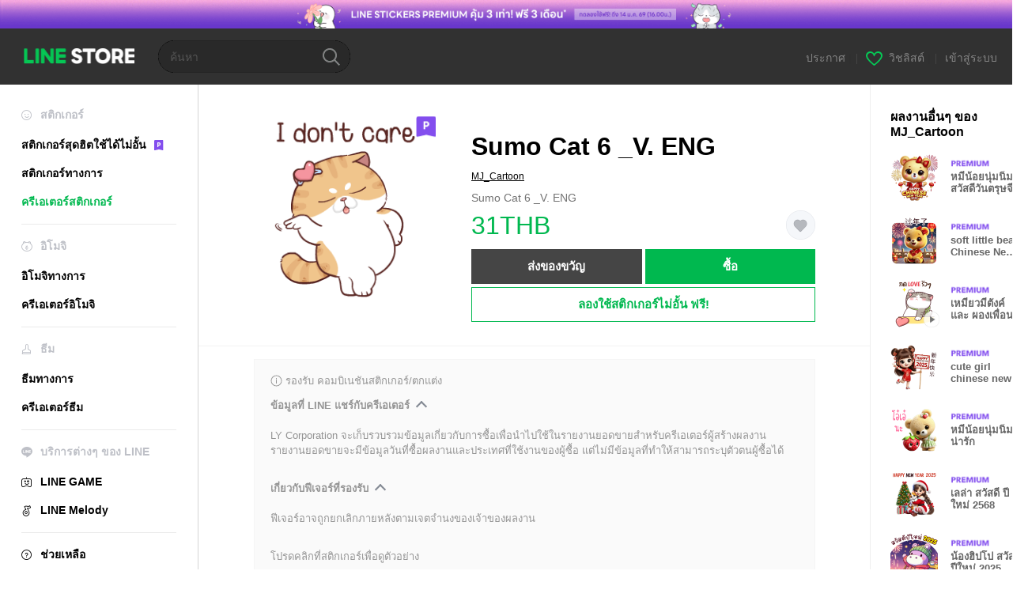

--- FILE ---
content_type: application/javascript; charset=utf-8
request_url: https://store.line.me/api/v2/resource/messages.js/th?lang=th&hash=84e6ff1c244005ec64b8b304549f3dd299a8cb2f
body_size: 112934
content:
var MESSAGE_SOURCE={"premium.lp.faq.planchange.description.carrier.tw":function(){return 'You can currently change between some plan types on LINE STORE. <br><br>\n\n\n\nTo change your plan:<br>\n\n1. Log in to LINE STORE.<br>\n\n2. On mobile: Tap the menu icon (≡) > Account page (your name) > Purchase history > Subscription plans > Change plan.<br>\n\nOn PC: Tap Account page > Subscription plans > Change plan<br>\n\n3. Select the plan you wish to change to and change your plan.<br><br>If you upgrade your plan, you can use the upgraded service for no extra charge until the new price is applied from the next renewal date.\n\n <br><br>\n\nNote: If using mobile carrier payments, it may take one day or more to complete your payment. However, you can start using the service right away. To upgrade from a Basic course to a Deluxe course plan using mobile carrier payments, please cancel your Basic plan and subscribe to a Deluxe plan after your Basic plan expires.'},"premium.lp.plan.price.studentmonthly":function(){return '¥120/month'},"page.text.charge.purchased":function(){return 'ซื้อ: '},"search.box.text":function(){return 'คีย์เวิร์ด, ชื่อตัวละคร, ครีเอเตอร์'},"menu.text.section.buy":function(){return 'ซื้อ'},"08.purchase.mobilePaymentTitle.1":function(){return 'ชำระเงินผ่านบริษัทผู้ให้บริการโทรศัพท์มือถือ'},"premium.lp.faq.student.description.delxe2.tw":function(){return 'Students currently attending a university, graduate school, junior college, vocational school, technical junior college, high school, or middle school in Taiwan are eligible for Student plans.<br>Note: If you\'re a minor, you need permission from a parent or guardian to subscribe to this service.<br><br>Student plans<br>• Basic course: NT$60/month<br>• Deluxe course: NT$80/month<br><br>First-time subscribers can try out LINE Stickers Premium for free during a trial period.<br>Note: Prices include tax. The length of the free trial period depends on when you subscribe.<br>Please check to see how much time you have when you sign up.'},"store.inflow.desc":function(){return 'ดูเทรนด์ฮิตล่าสุด'},"page.text.music.resubscribe_offer.button.desc":function(){return '(JPY 980/month starting from the 4th month)'},"page.text.music.targetingoffer_4mo_10yen.caption":function(){return '¥10 per month for the first 4 months'},"mail.label.copyright.new":function(){return '© LY corporation'},"premium.plan.student.graduation.date":function(){return 'กำหนดการจบการศึกษา'},"seo.metatitle.crsticker.author":function(args){return 'สติกเกอร์ LINE ผลงานของ '+args[0]+' | LINE STORE'},"07.charge.buyEndTitle":function(){return 'ซื้อแล้ว'},"purchase.transactionlaw.payment.method.desc.new":function(){return 'วิธีชำระเงินของ LY Corporation หรือวิธีชำระเงินของบริษัทผู้ให้บริการชำระเงินตามที่ระบุในหน้านี้'},"page.text.notice":function(){return 'ประกาศ'},"premium.lp.dx3monthtrial.title":function(){return '<span class="highlight">สมาชิกใหม่ใช้แพ็กเกจดีลักซ์</span><br><span class="highlight">ฟรี 3 เดือน</span>'},"page.text.rules.agree.Privacy":function(){return 'นโยบายความเป็นส่วนตัว'},"premium.lp.banner.description.tw2":function(){return 'สมัครแพ็กเกจดีลักซ์เพื่อใช้สติกเกอร์ ธีม และอิโมจิหลายล้านชุดไม่อั้น! เลือกแพ็กเกจรายปีเพื่อความคุ้มค่ายิ่งขึ้น!'},"payment.charge.label.tw_mycard_member_point":function(){return 'การหักพอยท์สมาชิก MyCard'},"store.endpage.popup.title.collection.premium.remove":function(){return 'เกิดข้อผิดพลาดชั่วคราว'},"linestore.aoa.title.unablepayment":function(){return 'ไม่สามารถชำระเงินได้'},"premium.deluxe.lp.plantable.dlslot":function(){return '<span style="color:#07b53b;">ลิมิต</span>สติกเกอร์และอิโมจิ'},"page.text.top.wish.tutorial.title":function(){return 'ลองใช้วิชลิสต์!'},"premium.lp.faq.list.deluxe.theme.desc.id":function(){return 'To check your sticker/emoji sets:<br>\n1. Start LINE.<br>\n2. Tap the Home tab > Settings.<br>\n3. Tap Stickers > My Stickers.<br>\n4. Tap the Stickers or Emoji tab.<br><br>\n\nTo check your themes:<br>\n1. Start LINE.<br>\n2. Tap the Home tab > Settings.<br>\n3. Tap Themes > My Themes.'},"btn.confirm":function(){return 'ตกลง'},"premium.plan.basic.monthly":function(){return 'แพ็กเกจรายเดือน (เบสิค)'},"page.text.premium.sticker.howtodl":function(){return 'ดาวน์โหลดสติกเกอร์ได้โดยไปที่แอพ LINE > "ตั้งค่า" > "สติกเกอร์" > "LINE Stickers พรีเมียม" > "สติกเกอร์พรีเมียมของฉัน"'},"page.text.oasort.new.sp":function(){return 'ใหม่ล่าสุด'},"page.title.emoji.official":function(){return 'อิโมจิทางการ'},"premium.lp.faq.nation.title":function(){return 'What countries can I use LINE Stickers Premium in?'},"99.popup.complete.purchase.Label1":function(args){return 'ซื้อ '+args[0]+' แล้ว!'},"premium.lp.faq.trialcancel.description.delxe.tw":function(args){return 'For information about canceling your plan (course) subscription during the free trial, see <a href="'+args[0]+'">this Help article.</a>'},"store.inflow.rising":function(){return 'มาแรง'},"99.popup.complete.purchase.Label2":function(){return 'คุณสามารถดูประวัติการซื้อได้ที่ "หน้าของฉัน"'},"page.text.music.cancel.result.desc":function(){return 'You can continue to use your plan until the subscription end date listed on your account page.'},"page.text.music.resubscribe_offer.promotion.title":function(){return '\Special Resubscription Offer/'},"page.text.call.confirm.change_auto_recharge":function(){return 'ต้องการแก้ไขจำนวนเครดิตในการเติมเครดิตอัตโนมัติหรือไม่\nโปรดแตะ "ตกลง" เพื่อยกเลิกการตั้งค่าเดิม'},"premium.lp.plan.details":function(){return 'รายละเอียดแพ็กเกจ'},"page.text.music.button.creditcard3":function(){return 'Credit card payment only'},"page.text.music.button.creditcard2":function(){return 'Pay by credit card'},"kr.paypemtinfo.collect.mail":function(){return '이메일 주소\n'},"seo.metatitle.theme.detail":function(args){return ''+args[0]+' – ธีม LINE | LINE STORE'},"btn.resume":function(){return 'เรียกคืนข้อมูล'},"premium.tw.linemobile.generalLP.button":function(){return 'LINE MOBILE home'},"premium.plan.changeplan.notice.description.freetrial":function(){return '・หากเปลี่ยนแพ็กเกจในช่วงลองใช้ฟรี คุณสามารถลองใช้ฟรีได้จนสิ้นสุดช่วงเวลาด้วยแพ็กเกจใหม่'},"tooltip.search.keywords":function(){return 'ลองใช้คำค้นหามาแรงสิ อาจเจอสติกเกอร์ที่ถูกใจก็ได้!'},"wish.text.setting.privacy.title":function(){return 'ตั้งค่าแสดงวิชลิสต์'},"page.title.theme.official_2":function(){return 'ธีมทางการ'},"cashback.aoa.body":function(args){return 'คุณได้รับเครดิต LINE จากการซื้อ '+args[0]+'\n\nใช้เครดิตซื้อสติกเกอร์ ไอเทมเกม และอื่นๆ ได้ที่ LINE STORE'},"error.liveviewing.login_button.label":function(){return 'เข้าสู่ระบบด้วยบัญชีอื่น'},"payment.label.ais.mpay":function(){return 'AIS mPay'},"premium.lp.faq.deluxe.theme.desc3.id":function(){return 'The Deluxe course is one of the courses available in LINE Stickers Premium.<br>With this course, you can:<br><br>Get unlimited access to participating stickers, emoji, and themes.<br>• Have up to a total of 1,000 Premium sticker and emoji sets, as well as 100 themes at a time.<br>Note: The number of sets you can actually have at any one time may differ depending on your device\'s storage capacity.<br><br>In addition to the Deluxe course, there is also currently a Basic course that lets subscribers use participating stickers only.<br>Note: With the Basic course, you can have up to five participating sticker sets at a time.'},"seo.metatitle.emoji.official":function(){return 'LINE อิโมจิทางการ – พบอิโมจิแบบใหม่และอื่นๆ อีกมากมาย| LINE STORE'},"page.text.charge.equivalent":function(args){return '1 เครดิต LINE มีมูลค่าประมาณ '+args[0]+''},"premium.trial.description.deluxe.id":function(args){return 'For just Rp25.000 a month, you get unlimited access to over '+args[0]+' sticker sets.<br>Get a Deluxe course to add access to emoji and keep up to 1,000 sets at a time.<br>Try it out for free right now.'},"page.text.register_email_address.delete_confirm_message":function(){return 'ถ้าลบอีเมลที่ลงทะเบียนไว้ คุณจะไม่ได้รับอีเมลยืนยันการชำระเงินอีกต่อไป\nต้องการดำเนินการต่อหรือไม่\n'},"page.text.game.zone":function(){return 'Zone'},"premium.lp.faq.deluxe.title.th":function(){return 'แพ็กเกจดีลักซ์คืออะไร'},"page.text.music.cancel.button.not_now":function(){return 'Not now'},"page.sort.sticker_character":function(){return 'ตัวละคร'},"store.endpage.toast.collection.add2":function(){return 'เพิ่มในรายการโปรดแล้ว'},"page.text.tier.attention.game_line_wooparooland":function(){return 'ราคาจำหน่ายไอเทมอาจเปลี่ยนแปลงได้โดยขึ้นกับจำนวนที่ซื้อ โปรดตรวจสอบราคาก่อนซื้อ'},"page.text.sticker.creators_big_category":function(){return 'บิ๊กสติกเกอร์'},"premium.lp.faq.purchase.title.tw":function(){return 'Purchasing a subscription plan'},"barcode_payment_complete.aoa.transaction_id":function(){return 'Transaction ID'},"sidemenu.text.premium":function(){return 'สติกเกอร์สุดฮิตใช้ได้ไม่อั้น'},"btn.close":function(){return 'ปิด'},"premium.lp.disclaimer.student":function(){return 'To use the student plan, you must be currently enrolled in a Japan-based university, graduate school, junior college, vocational school, technical junior college, high school, or middle school.'},"beforehour.plurals.one":function(){return '％d hour ago'},"page.text.music.expired_campaign":function(){return 'This URL was expired.'},"premium.lp.faq.list.deluxe.theme.title.tw":function(){return 'Checking the Premium sticker/emoji sets and themes you\'ve downloaded'},"premium.lp.faq.planchange.description.linemoandmusic.desc1":function(args){return 'You can currently change between some plans (courses) on LINE STORE.<br><br>\n\nTo change your plan (course): <br>\n1. Log in to LINE STORE.<br>\n2. Tap the menu icon > Account page > Purchase history > Subscription plans > Change plan.<br>\nNote: For PC users, click Account page > Subscription plans > Change plan.<br>\n3. Select the plan (course) that you want and finish changing your plan.<br><br>\n\nIf you change your plan (course), you can use the service for no extra charge until the new price is applied from the next renewal date.<br><br>\n\nIf you\'ve subscribed to LINE MUSIC or LINEMO, you can use the Basic course for free. For details, see <a href="'+args[0]+'">this Help article</a> if you have a LINE MUSIC subscription or <a href="'+args[1]+'">this Help article</a> if you\'re using LINEMO.'},"page.text.rules.taiwan_channel_agreement":function(){return 'Channel agreement'},"purchase.transactionlaw.item.application":function(){return 'รายละเอียดการซื้อ'},"seo.metadescription.otoku.lp":function(){return 'LINE STORE: Save on LINE Manga Coins, stickers, emoji, and more!'},"premium.deluxe.lp.plan.price.individualmonthly.id":function(){return 'Rp45.000/month'},"meta.description.oalist.event":function(){return 'รับสติกเกอร์หรือธีมฟรีเมื่อเพิ่มเพื่อน เพิ่มบัญชีทางการ LINE เป็นเพื่อนแล้วรับสติกเกอร์ฟรีกันเถอะ!'},"premium.lp.faq.deluxe.title.tw":function(){return 'About the LINE Stickers Premium Deluxe course'},"premium.lp.faq.list.deluxe.theme.title.th":function(){return 'วิธีตรวจสอบสติกเกอร์, อิโมจิ, ธีม ที่ดาวน์โหลดมา'},"premium.lp.faq.trialcancel.title.tw":function(){return 'Canceling your subscription during the free 30-day trial'},"error.illegal_email_address":function(){return 'โปรดใส่อีเมลอีกครั้งอย่างถูกต้อง'},"kr.paypemtinfo.collect.disagreecheck":function(){return '동의하지 않음\n'},"premium.lp.stickernum.1200":function(){return '12 ล้าน'},"oalist.text.eventemoji.noitem":function(){return 'ยังไม่มีอิโมจิฟรีในขณะนี้'},"text.payment.end.OA":function(){return 'เพิ่มบัญชีทางการ LINE STORE เป็นเพื่อน เพื่อรับข่าวสารแคมเปญต่างๆ เกี่ยวกับไอเทมที่คุณซื้อ'},"99.error.under_maintenance.errorLabel.1":function(){return 'Under maintenance'},"99.popup.buy.label.12":function(){return 'LINE Pay (Balance)'},"premium.lp.faq.cancelback.description.tw":function(){return 'You can restore a plan that was canceled but hasn\'t expired yet until 9:59 pm on the day before the renewal date. You will no longer be able to restore it after that time.'},"99.error.under_maintenance.errorLabel.2":function(){return 'You can\'t buy any items right now because this game is currently undergoing maintenance.\nPlease try again later.'},"premium.lp.faq.deluxe.theme.desc":function(){return 'The Deluxe course is one of the courses available in LINE Stickers Premium.<br><br>\n\nWith this course, you can:<br>\n• Get unlimited use of supported creators\' emoji and themes in addition to eligible stickers.<br>\n• Have up to a total of 1,000 Premium sticker and emoji sets as well as 100 themes at a time.<br><br>\n\nIn addition to the Deluxe course, there is currently a Basic course that lets subscribers use eligible stickers only.<br>\nNote: With the Basic course, you can have up to five eligible sticker sets at a time.'},"99.popup.buy.label.13":function(){return 'LINE Pay (Credit card)'},"endpage.oafollow.desc2":function(){return 'รับข้อมูลข่าวสารพิเศษสำหรับเพื่อน'},"endpage.oafollow.desc1":function(){return 'LINE STORE'},"page.text.rules.agree.Agree":function(){return 'ข้าพเจ้ายอมรับ'},"page.text.music.sony_1y.note":function(){return 'You\'ll be automatically charged ¥9,600 each year after the trial period (1 year) ends.'},"btn.download.item":function(args){return 'ดาวน์โหลด'+args[0]+''},"gnb.menu.shortcut":function(){return 'Add shortcut to Home screen'},"premium.lp.faq.deluxe.theme.desc.id":function(){return 'The Deluxe course is one of the courses available in LINE Stickers Premium.<br><br>\n\nWith this course, you can:<br>\n• Get unlimited use of supported creators\' emoji and themes in addition to eligible stickers.<br>\n• Have up to a total of 1,000 Premium sticker and emoji sets as well as 100 themes at a time.<br><br>\n\nIn addition to the Deluxe course, there is currently a Basic course that lets subscribers use eligible stickers only.<br>\nNote: With the Basic course, you can have up to five eligible sticker sets at a time.'},"barcode_payment_complete.aoa.transaction_date":function(){return 'Transaction date'},"page.text.rules.later":function(){return 'ข้าม'},"misc.display.itemname.stickershop":function(){return 'สติกเกอร์'},"page.text.music.shelf.day.title.jp":function(){return 'Premium Plan (Unlimited Streaming)'},"page.text.music.ymobile.already_used_coupon":function(){return 'You already used this coupon.'},"premium.deluxe.lp.general.desc":function(){return 'ใช้อิโมจิก็ได้! โหลดทั้งสติกเกอร์และอิโมจิได้มากถึง 1,000 ชุดเมื่ออัพเดตเป็นแพ็กเกจดีลักซ์ <br>อัพเกรดมาใช้แพ็กเกจดีลักซ์ตอนนี้ได้โดยไม่ต้องจ่ายเพิ่มจนถึงวันต่ออายุครั้งต่อไป <br><br>อย่าลังเล แตะปุ่มด้านล่างเลย!'},"error.payment.already_available.desc":function(){return 'ไม่สามารถซื้อได้ เนื่องจากคุณมีไอเทมนี้แล้ว'},"ogp.description.author_list":function(args){return 'ดูสติกเกอร์ของ "'+args[0]+'" ได้ที่ร้านค้าออนไลน์อย่างเป็นทางการของ LINE'},"premium.lp.faq.list.description.delxe.tw":function(){return 'To check your sticker and emoji sets: <br>\n1. Start the LINE app.<br>\n2. Tap the Home tab > Settings.<br>\n3. Tap Stickers > My Premium stickers.'},"premium.lp.deluexe.merit.theme.desc2":function(){return '\nสมัครแพ็กเกจดีลักซ์แล้วเปลี่ยนธีม LINE ให้เป็นตัวละครที่ชอบได้ไม่จำกัดจำนวนครั้ง'},"purchase.transactionlaw.item.ticket":function(){return 'ตั๋ว'},"btn.oafollow":function(){return 'เพิ่มเพื่อน'},"payment.charge.label.bank_transfer":function(){return 'Bank Transfer'},"seo.metatitle.gametop":function(){return 'LINE GAME − ซื้อ Ruby, เพชร และอื่นๆ ในราคาพิเศษกันเถอะ | LINE STORE'},"page.text.music.banner.text.period.h20":function(){return 'ยังไม่กำหนด'},"creditreminder.link.aoa_template":function(){return 'ใช้ตอนนี้เลย'},"page.text.browsing_history":function(){return 'ประวัติการเข้าชม'},"payment.label.cashback":function(args){return 'จากการซื้อ '+args[0]+''},"sidemenu.premium.banner.desc.tw":function(){return 'Unlimited access to Premium stickers<br>for NT$80 a month'},"premium.lp.plan.general.title.tw":function(){return 'Stickers Premium<br>for just NT$80/month'},"link.return.yahoo":function(){return 'กลับไปที่ Yahoo! JAPAN'},"newyear.recommend.list.title":function(){return 'New Year\'s Stickers for You'},"store_service.error.wish.list_not_visible":function(){return 'ไม่สามารถแสดงรายการนี้เนื่องจากเป็นรายการส่วนตัว'},"premium.plan.deluxe.student":function(){return 'แพ็กเกจนักเรียน (ดีลักซ์)'},"page.text.demaecan.already_used_coupon":function(){return 'You already used this coupon.'},"page.text.music.resubscribe_offer.note.7":function(){return 'Please note that this promotion may change or end without notice.'},"premium.lp.plan.general.title.th":function(){return 'แพ็กเกจพรีเมียม<br>เดือนละ 69 บาทเท่านั้น'},"page.text.rules.description":function(){return 'โปรดยอมรับข้อกำหนดต่อไปนี้เพื่อเริ่มใช้งาน'},"purchase.transactionlaw.item.sticker":function(){return 'สติกเกอร์ 1 ชุด'},"kr.paypemtinfo.collect.term":function(){return '보유 및 이용기간\n'},"page.text.call.auto_renewal":function(){return 'ต่ออายุอัตโนมัติ'},"aoa.label.payment_term":function(){return 'ช่วงเวลาการใช้บริการ'},"premium.lp.faq.linemo.info.desc":function(args){return 'If you have a LINEMO subscription, you can use the LINE Stickers Premium Basic course for free with this plan.<br>\nNote:<br>\n- The LINE Stickers Premium Deluxe course is not available through this plan<br>\n- You cannot subscribe to the Deluxe course while you\'re using the LINE Stickers Premium for LINEMO plan.<br>\n- If you want to use the Deluxe course, subscribe from LINE STORE after canceling your LINE Stickers Premium for LINEMO plan.<br><br>\n\nFor details about LINE Stickers Premium courses/plans, <a href="'+args[0]+'">see this Help article</a>.<br>\nFor more information about LINEMO, refer to <a href="'+args[1]+'" target="_blank">this link</a>. (Only available in Japanese.)<br><br>\n\nTo use the LINE Stickers Premium for LINEMO plan, you need to access the application page from the LINEMO official account and sign up. If you already have a LINE Stickers Premium plan, you can sign up for the LINE Stickers Premium for LINEMO plan after canceling your current plan and letting it expire.<br>\nNote: If you cancel your LINEMO subscription, you will not be able to use the LINE Stickers Premium for LINEMO plan after your canceled subscription expires.<br><br>\n\nFor the steps to cancel your LINE Stickers Premium for LINEMO plan, see <a href="'+args[2]+'">this Help article</a>.<br>\nNote: After you cancel your plan, the cancelation will go into effect immediately.'},"payment.label.chunghwa_local_phone":function(){return 'Chunghwa Local phone'},"seo.metadescription.premiumtheme.new":function(){return 'ธีมใหม่ใน LINE Stickers พรีเมียม ใช้สติกเกอร์ อิโมจิ และธีมยอดนิยมได้ไม่อั้นในราคาเพียง 480 เยนต่อเดือน แล้วแชทของคุณจะสนุกขึ้นอีกหลายเท่า'},"page.text.music.subscriptionsku.caption.new2":function(){return '1st time 1 month free'},"premium.lp.boost.title":function(){return 'ใช้สติกเกอร์ใหม่\nกับแชทใหม่'},"premium.plan.changeplan.notice.description.newplan":function(){return 'หลังจากเปลี่ยนแพ็กเกจแล้ว คุณจะเริ่มใช้แพ็กเกจใหม่โดยอัตโนมัติหลังจากแพ็กเกจที่ใช้ในขณะนี้หมดอายุ'},"page.title.music":function(){return 'LINE MUSIC'},"premium.lp.faq.linemo.info.title":function(){return 'About LINE Stickers Premium for LINEMO'},"seo.metatitle.crsticker.category.character.pop":function(args){return ''+args[0]+' : '+args[1]+' – ครีเอเตอร์สติกเกอร์ LINE สุดฮิต | LINE STORE'},"page.text.music.subscriptionsku.caption.new4":function(){return '1st time 1 month free (with mobile carrier or LINE Credit)'},"page.text.music.subscriptionsku.caption.new3":function(){return 'First month'},"store.mangacoin.stoppage.2":function(){return 'ประกาศสำคัญ: คุณไม่สามารถซื้อ Manga Coins ด้วยเครดิต LINE ได้อีกต่อไป ตั้งแต่เวลา 17.00 น. ของวันที่ 31 สิงหาคม 2566'},"page.text.title.get.eventitem":function(args){return 'ได้รับ "'+args[0]+'" แล้ว'},"premium.plan.basic.linemo":function(){return 'LINE Stickers Premium for LINEMO'},"store.mangacoin.stoppage.3":function(){return '* คุณไม่สามารถซื้อ Manga Coins ด้วยเครดิต LINE ได้อีกต่อไป ตั้งแต่เวลา 17.00 น. ของวันที่ 31 สิงหาคม 2566'},"premium.lp.faq.deluxe.desc2":function(){return 'With the newly added Deluxe course, you can:<br>\n• Get unlimited use of creators\' emoji in addition to eligible stickers.<br>\n• Keep up to 1,000 sticker and emoji sets at a time.<br>\nNote: The number of sets you can keep may differ depending on the amount of storage available on your device.<br><br>\n\nIn addition to the Deluxe course, there\'s currently a Basic course that lets subscribers use eligible stickers only.<br>\nNote: With the Basic course, you can keep up to five eligible sticker sets at a time.'},"seo.metadescription.sticker.creators_custom_category":function(){return 'LINE STORE คือร้านค้าออนไลน์อย่างเป็นทางการของ LINE แชทกันให้มันส์ยิ่งขึ้นด้วยสติกเกอร์เติมคำจากครีเอเตอร์ สนุกกับการใส่คำที่ต้องการแล้วส่งให้เพื่อนหรือจะเปลี่ยนเป็นคำอื่นกี่ครั้งก็ได้'},"seo.metatitle.sticker.creators_popup_category":function(){return 'ครีเอเตอร์สติกเกอร์ป๊อปอัพ'},"page.text.register_email_address.description_of_email_management_1":function(){return 'อีเมลของคุณจะถูกบันทึกเอาไว้ตลอดเวลาที่ใช้บริการนี้ หรือจนกว่าคุณจะเป็นผู้ลบอีเมลด้วยตนเอง'},"store.billing.mangacoin.stoppage.1":function(){return 'ไม่สามารถซื้อ Manga Coins ด้วยเครดิต LINE ได้ ตั้งแต่เวลา 17.00 น. ของวันที่ 31 สิงหาคม 2566 เป็นต้นไป (ดูรายละเอียด)'},"page.text.register_email_address.description_of_email_management_2":function(){return 'คุณสามารถเปลี่ยนอีเมลหรือตั้งค่าเพื่อไม่รับอีเมลจากบริการได้ที่ "หน้าของฉัน"'},"premium.planmanagement.desc2":function(){return 'คุณสามารถแก้ไขสติกเกอร์ได้ที่แอป LINE'},"store.billing.mangacoin.stoppage.3":function(){return '* คุณไม่สามารถซื้อ Manga Coins ด้วยเครดิต LINE ได้อีกต่อไป ตั้งแต่เวลา 17.00 น. ของวันที่ 31 สิงหาคม 2566 (ดูเพิ่มเติม)'},"premium.planmanagement.desc1":function(){return 'ดูรายละเอียดเกี่ยวกับการยกเลิก LYPプレミアム'},"store.billing.mangacoin.stoppage.2":function(){return 'ตั้งแต่เวลา 17.00 น. ของวันที่ 31 สิงหาคม 2566 คุณจะไม่สามารถซื้อ Manga Coins ด้วยเครดิต LINE ได้อีกต่อไป หากคุณต้องการซื้อโดยใช้เครดิต LINE โปรดซื้อก่อนถึงวันเวลาดังกล่าว (ดูรายละเอียด)'},"report.reason":function(){return 'โปรดเลือกปัญหาที่ต้องการรายงาน'},"Premium.rules.agree.body.tw":function(){return '1.The LINE Terms and Conditions of Use and Special LINE Terms and Conditions(<a href="https://terms.line.me/line_terms?lang=zh-Hant" target="blank">https://terms.line.me/line_terms?lang=zh-Hant</a>) also apply to your use of the Service.<br>2.As the Service supplies digital content that is not available in a tangible medium and online services that are fully performed once begun, the Service is not subject to Article 19 Paragraph 1 of the Taiwan Consumer Protection Act in relation to the seven-day cooling-off period, and no refund for returns of the Service will be provided.<br>3.Please refer to the LINE Privacy Policy (<a href="https://line.me/zh-hant/terms/policy/" target="blank">https://line.me/zh-hant/terms/policy/</a>) for other matters related to the collection, processing, and use of personal data in relation to the Service.'},"premium.lp.faq.env.title.delxe":function(){return 'System specifications for using Stickers Premium'},"error.title":function(){return 'ข้อผิดพลาด'},"premium.lp.trial.button.3months":function(){return 'ทดลองใช้ฟรี 3 เดือน'},"page.title.emoji.all":function(){return 'อิโมจิทั้งหมด'},"premium.emoji.download.button.nonex2":function(){return 'สมัครสมาชิกพรีเมียมแล้วดาวน์โหลด'},"seo.metadescription.otoku.lp11":function(){return 'สำคัญ'},"seo.metadescription.otoku.lp10":function(){return 'Save with these services'},"premium.lp.merit.unlimited.desc.deluxe.theme.tw.newprice":function(args){return 'Get unlimited access to over '+args[0]+' creators\' stickers, emoji, and themes.<br>A stickers-only plan is just NT$80 a month, or unlock access to emoji and themes for NT$120 a month.<br>Discover new Premium stickers, emoji, and themes each month.<br><br>(Only stickers, emoji, and themes with the purple P icon are included in the subscription service.)'},"page.text.pop.stamp":function(){return 'สติกเกอร์ทางการสุดฮิต'},"seo.metatitle.manga.paypay":function(){return 'Buy LINE Manga Coins with PayPay | LINE STORE'},"wish.list_shared.description_hide":function(){return '<em>เข้าสู่ระบบ</em>เพื่อให้ของขวัญ!'},"premium.lp.emojinum.100k":function(){return '100 thousand'},"page.text.call.charge_credit.desc":function(){return 'คอลเครดิตคือเครดิตอิเล็กทรอนิกส์ที่สามารถเติมล่วงหน้าเพื่อใช้ในการโทร'},"customstickerguide3.body":function(){return 'สนุกได้หลากหลายแบบ จะใส่ชื่อหรือข้อความสุดคูลก็ได้'},"store.top.headerbanner.cashback.time":function(){return ':HH:mm:ss'},"page.text.buddysticker.info":function(){return 'รับฟรีเมื่อเพิ่มเพื่อน'},"seo.metatitle.premium.animationemoji.new":function(){return 'LINE Stickers พรีเมียม อิโมจิแอนิเมชันใหม่ล่าสุด | LINE STORE'},"btn.download.label.theme":function(){return 'ธีม'},"premium.lp.faq.student.description.delxe2.id":function(){return 'Students currently attending a university, graduate school, junior college, vocational school, technical junior college, high school, or middle school in Indonesia are eligible for Student plans.<br>Note: If you\'re a minor, you need permission from a parent or guardian to subscribe to this service.<br><br>Student plans<br>• Basic course: Rp15.000/month<br>• Deluxe course: JPY 35.000/month<br><br>First-time subscribers can try out LINE Stickers Premium for free during a trial period.<br>Note: Prices include tax. The length of the free trial period depends on when you subscribe.<br>Please check to see how much time you have when you sign up.'},"premium.purchase.complete.guide":function(args){return 'ดูรายละเอียดเกี่ยวกับแพ็กเกจของคุณได้ที่ "<a href="'+args[0]+'">แพ็กเกจที่ใช้บริการ</a>"'},"store.lp.otoku.manga.festival.3":function(args){return 'จาก '+args[0]+' ถึง '+args[1]+''},"page.text.pickup":function(){return 'แนะนำจากทีมงาน'},"store.lp.otoku.manga.festival.1":function(){return 'LINE STORE Festival is in town!'},"meta.description.oalist.new":function(){return 'แสดงบัญชีทางการ LINE ล่าสุด เช็คข่าวสารล่าสุดของเซเลบคนดังและแบรนด์ฮิตได้ที่นี่'},"seo.metatitle.crsticker.category.pop":function(args){return ''+args[0]+' – ครีเอเตอร์สติกเกอร์ LINE สุดฮิต | LINE STORE'},"premium.lp.faq.list.description.delxe.id":function(){return 'To check your sticker and emoji sets: <br>\n1. Start the LINE app.<br>\n2. Tap the Home tab > Settings.<br>\n3. Tap Stickers > My Premium stickers.'},"seo.metatitle.author.itemlist":function(args){return ''+args[0]+' LINE สติกเกอร์ & อิโมจิ | LINE STORE'},"aoa.present_block.desc2":function(){return 'ไม่สามารถส่งไอเทมด้านล่างเป็นของขวัญได้เนื่องจากเกิดข้อผิดพลาด'},"payment.charge.label.line_gift_code":function(){return 'LINE GIFT CODE'},"aoa.present_block.desc1":function(){return 'ขอขอบคุณที่ใช้บริการ LINE STORE'},"page.text.music.subscriptionsku.caption.profitable":function(){return 'Best value'},"btn.icon.oadetail":function(){return 'รายละเอียด'},"aoa.present_block.desc3":function(){return 'โปรดแตะ "ติดต่อสอบถาม" เพื่อขอคืนเงิน'},"seo.metadescription.sticker":function(){return 'LINE STORE คือร้านออนไลน์อย่างเป็นทางการของ LINE จำหน่ายสติกเกอร์ตัวละคร LINE เช่น บราวน์ โคนี่ หรือสติกเกอร์จากการ์ตูนฮิต สติกเกอร์แอนิเมชันให้ดูเพลินๆ หรือสติกเกอร์มุกสุดฮาที่มาพร้อมเสียง'},"seo.metatitle.crtheme.detail":function(args){return ''+args[0]+' – ธีม LINE | LINE STORE'},"wish.text.setting.privacy.public":function(){return 'สาธารณะ'},"charge.prepaidcard.receipt.text.hilife":function(){return 'Hi-Life'},"page.text.item.credit_purchase":function(){return 'เครดิตที่ซื้อ'},"kr.footer.terms":function(){return '이용약관\n'},"premium.lp.faq.trial.title.delxe.tw":function(){return 'About the free trial'},"premium.lp.faq.pstickers.title.delxe":function(){return 'Checking if sticker sets are offered with LINE Stickers Premium'},"premium.linemo.planmanagement.note2":function(args){return 'คุณสามารถยกเลิก "LINE Stickers Premium for LINEMO" ได้ที่ <a target="_blank" href="'+args[0]+'">LINEMO My Menu</a>'},"customsticker.edit.button":function(){return 'เติมคำ'},"purchase.transactionlaw.premium.planchange.cancel.desc":function(){return '• บริการจะเริ่มตั้งแต่วันที่คุณซื้อแพ็กเกจไปจนถึงวันสุดท้ายของบริการตามระยะเวลาของแพ็กเกจที่คุณเลือก (แบบปีหรือเดือน)<br>\n• การเป็นสมาชิกจะถูกต่ออายุโดยอัตโนมัติตามช่วงเวลาของแพ็กเกจจนกว่าคุณจะยกเลิกการเป็นสมาชิก<br>\n• คุณจะไม่ถูกเรียกเก็บค่าบริการสำหรับการเปลี่ยนแพ็กเกจ หากยกเลิกการเป็นสมาชิกภายในเวลา 21.59 น. ของวันสุดท้ายของการเป็นสมาชิก<br>\n• คุณจะถูกเรียกเก็บค่าบริการแพ็กเกจใหม่ในวันเรียกเก็บเงินครั้งแรก'},"page.banner.live.title":function(){return 'LINE LIVE'},"page.text.music.ls_upd_pm_2025.button":function(){return 'Subscribe'},"report.succeed":function(){return 'รายงานปัญหาแล้ว'},"premium.lp.faq.trial.title.delxe.th":function(){return 'การทดลองใช้ฟรีคืออะไร'},"page.banner.live.pc.title":function(){return 'LINE LIVE PC'},"page.text.music.shelf.hulu.description.jp":function(){return 'These are plans that allow you to enjoy unlimited streaming for increments of 1 month or 1 year.<font color="red">Get your first 2 months free if you\'re a Hulu user!</font>\nLINE MUSIC subscribers also get unlimited access to over 15 million LINE stickers.\nInstallation of the LINE MUSIC app is required.'},"payment.user_can_purchase_already_have_subscription":function(){return 'คุณกำลังใช้ตั๋วฟังเพลงอยู่ในขณะนี้\nคุณสามารถใช้การต่ออายุอัตโนมัติ​​ได้หลังจากตั๋วที่ใช้อยู่หมดอายุ ต้องการดำเนินการต่อหรือไม่'},"text.OA.eventitem.download.description.adl":function(){return 'คุณได้รับของขวัญจากการเป็นเพื่อนกับบัญชีทางการ สติกเกอร์จะดาวน์โหลดโดยอัตโนมัติเมื่อใช้งานเป็นครั้งแรก'},"page.text.search.placeholder":function(){return 'ค้นหา'},"store.endpage.popup.desc.collection.premium.remove":function(){return 'ไม่สามารถลบสติกเกอร์นี้จากคอลเลกชันได้ โปรดลองอีกครั้งในภายหลัง'},"premium.lp.plan.price.individualmonthly.id":function(){return 'Rp.25,000/month'},"premium.endpage.theme.download.button.non":function(){return 'ลองใช้สติกเกอร์ & ธีมไม่อั้น ฟรี!'},"store.mangacoin.oshirase":function(){return 'ดูรายละเอียด'},"premium.studentverification.save":function(){return 'บันทึกแล้วทำต่อ'},"payment.user_cannot_purchase_already_have_subscription":function(){return 'ไม่สามารถซื้อตั๋วอื่นได้ เนื่องจากคุณกำลังใช้ตั๋วแบบต่ออายุอัตโนมัติ'},"report.privacypolicy":function(args){return 'การรายงานปัญหาของคุณจะได้รับการจัดการตามที่ระบุใน<a href="'+args[0]+'" target="_blank">นโยบายความเป็นส่วนตัว LINE</a> และจะแบ่งปันข้อมูลการรายงานปัญหากับ<a href="'+args[1]+'" target="_blank">บริษัทในกลุ่ม LINE</a> เมื่อมีความจำเป็นเท่านั้น'},"page.text.title.line_credit":function(){return 'เกี่ยวกับเครดิต LINE'},"premium.sticker.download.button.non":function(){return 'ลองใช้สติกเกอร์ไม่อั้น ฟรี!'},"beforehour.plurals.other":function(){return '％d hours ago'},"premium.lp.faq.env.description.delxe.id":function(){return 'LINE Stickers Premium can be used with the following recommended system specifications.<br><br>\n\nLINE app version<br>\niOS and Android devices: Version 13.4.0 or later<br><br>\nNote: LINE Stickers Premium can\'t be used on LINE version 10.21.0 or earlier. <br><br>\n\nOS version<br>\n• iOS 12.0 or later<br>\n• Android 5.0 or later<br><br>\n\nThis service is not supported on:<br>\n• Tablets<br>\n• PCs<br>\n• Other devices that cannot support the use of the LINE app'},"btn.cancel.plan":function(){return 'เลิกต่ออายุอัตโนมัติ'},"premium.lp.merit.unlimited.desc.new":function(args){return 'Get unlimited access to over '+args[0]+' participating stickers and emoji.<br>A stickers-only plan is just ¥240 a month, or get access to both stickers and emoji for ¥480 a month.<br>Discover new Premium stickers and emoji each month.<br><br>(Only stickers and emoji with the purple P icon are included in the subscription service.)'},"page.text.new.theme.creators":function(){return 'ครีเอเตอร์ธีมใหม่ล่าสุด'},"page.text.music.resubscribe_offer.caption":function(){return 'Resubscribe to Premium plan'},"page.text.music.resubscribe_offer.note.2":function(){return 'Even if you cancel plan auto-renewal during the 3-month promotional period after accepting this offer, you can use the Premium plan for the full 3 months.'},"page.text.music.resubscribe_offer.note.1":function(){return 'The usual price is ¥980 per month.'},"page.text.music.resubscribe_offer.note.4":function(){return 'To cancel auto-renewal for your plan, please cancel at least 24 hours before the renewal date from the "Subscription plans" tab under "Account page."'},"premium.premiumtop.emoji.title":function(){return 'อิโมจิพรีเมียม'},"page.text.free":function(){return 'ฟรี'},"page.text.music.resubscribe_offer.note.3":function(){return 'After the promotional period, your plan will automatically switch to the standard price.'},"page.text.music.resubscribe_offer.note.6":function(){return 'The tickets above can only be used in Japan.'},"page.text.music.resubscribe_offer.note.5":function(){return 'If you don\'t cancel auto-renewal at least 24 hours before the renewal date, your plan will automatically be renewed and you\'ll be charged within the 24-hour period prior to the renewal date.'},"premium.deluxe.lp.plantable.deluxe":function(){return 'ดีลักซ์'},"wish.text.current_status.private":function(){return 'ผู้ที่มองเห็นวิชลิสต์: <em>ฉันเท่านั้น</em>'},"cashback.text.credit_rate":function(){return 'อัตรารับคืน'},"text.payment.end.OA.emoji":function(){return 'ผู้ใช้ที่เป็นเพื่อนกับบัญชีทางการ LINE STORE จะได้รับลิงก์ดาวน์โหลดอิโมจิ โปรดแตะลิงก์ที่ได้รับเพื่อดาวน์โหลดอิโมจิชุดนี้'},"meta.title.oalist.top":function(){return 'บัญชีทางการ LINE − เชื่อมต่อกับคนดัง แบรนด์ฮิต และธุรกิจต่างๆ ทาง LINE | LINE STORE'},"premium.lp.update.button":function(){return 'อัพเดต LINE'},"premium.lp.faq.about.title.tw":function(){return 'About LINE Stickers Premium'},"premium.lp.faq.trialcancel.description.delxe":function(args){return 'For information about canceling your plan (course) subscription during the free trial, see <a href="'+args[0]+'">this Help article.</a>'},"premium.studentverification":function(){return 'ยืนยันสถานะนักเรียน'},"tabmenu.music":function(){return 'MUSIC'},"premium.lp.title.free.1months":function(){return 'New users: First month free! '},"premium.lp.faq.trial.title.delxe.id":function(){return 'About the free trial'},"page.text.music.targetingoffer_4mo_10yen.not_target":function(){return 'Unfortunately, we\'re not accepting this ticket at this time. We apologize if you accidentally received a message about this ticket.'},"page.text.music.button.payment2":function(){return 'Pay by mobile carrier or LINE Credit'},"store.oablock.addfriend2":function(){return 'เพิ่มบัญชีทางการ LINE STORE เป็นเพื่อนเพื่อรับแจ้งเตือน'},"error.liveviewing.invalid_account.description.1":function(){return 'โปรดเข้าสู่ระบบ LINE LIVE-VIEWING และ LINE STORE โดยใช้บัญชี LINE เดียวกัน'},"wish.text.share.fb":function(){return 'Facebook'},"report.confirm.th":function(){return 'รับทราบและส่ง'},"store.oablock.addfriend1":function(args){return 'คุณเพิ่ม '+args[0]+' เป็นเพื่อนและได้รับ '+args[1]+'!'},"error.liveviewing.invalid_account.description.2":function(){return 'คุณจะไม่สามารถซื้อตั๋วได้หากบัญชีที่เข้าสู่ระบบไม่ตรงกัน'},"error.payment.user_cannot_present_by_application_type.desc":function(args){return 'ไม่สามารถส่งของขวัญได้ เนื่องจากอุปกรณ์หรือระบบปฏิบัติการของ '+args[0]+' ไม่รองรับการส่งของขวัญนี้'},"premium.deluxe.lp.unsubscriber.freetrialed.desc.theme":function(){return 'Upgrade to a Deluxe course for access to emoji and themes. Plus you can keep up to 1,000 emoji/sticker sets at a time.'},"store.lineplay.fadeout":function(args){return 'LINE PLAY will be ending service on May 20, 2024.\n\n\nBecause of this, we\'ll no longer be selling in-service currency starting April 18, 2024. You can find our schedule leading up to end of service from the link below.\n\n\n<a href="'+args[0]+'">https://store.line.me/notice/100001486/ja</a>'},"page.text.free.sticker.howtodl.2":function(){return 'สติกเกอร์ชุดนี้จะ<span class="MdColorRed">ดาวน์โหลดโดยอัตโนมัติ</span>\nเมื่อใช้งานเป็นครั้งแรกที่แอป LINE'},"seo.metadescription.premium.lp3":function(args){return 'A flat-rate sticker subscription service with unlimited access to over '+args[0]+' participating stickers for just ¥240 per month. Choose the Deluxe Course option for unlimited emoji. You can download any participating stickers or emoji and use them as long as you want. Not convinced? There\'s a free trial that\'s really free.'},"premium.plan.manage.plan_change.button":function(){return 'เปลี่ยนแพ็กเกจ'},"seo.metatitle.sticker.creators_custom_category":function(){return 'ครีเอเตอร์สติกเกอร์แบบเติมคำ'},"seo.metadescription.premium.lp4":function(){return 'บริการการสมัครสมาชิกที่คุณใช้สติกเกอร์ที่เข้าร่วมได้ไม่อั้นในราคา 240 เยนต่อเดือน ยิ่งไปกว่านั้น คุณสามารถใช้อิโมจิและธีมที่เข้าร่วมได้ด้วยถ้าเป็นสมาชิกแพ็กเกจดีลักซ์! แชทของคุณจะต้องสนุกยิ่งขึ้นอย่างแน่นอน ขณะนี้มีโปรโมชันทดลองใช้ฟรี 1 เดือน ไปดูรายละเอียดกันเลย!'},"premium.lp.merit.unlimited.desc.deluxe.theme.th":function(args){return 'ใช้ครีเอเตอร์สติกเกอร์ อิโมจิ และธีมมากกว่า '+args[0]+' แบบได้ไม่อั้น<br>แพ็กเกจสติกเกอร์อย่างเดียวเพียง 69 บาทต่อเดือน หรือเพิ่มอิโมจิและธีมด้วยในราคาเพียง 139 ต่อเดือน มีสติกเกอร์พรีเมียม อิโมจิ และธีมอัปเดตใหม่ทุกเดือน<br><br>(เข้าร่วมรายการเฉพาะสติกเกอร์ อิโมจิ และธีมที่มีไอคอนตัว P สีม่วง)'},"btn.icon.oafollow":function(){return 'เพิ่มเพื่อน'},"purchase.transactionlaw.title":function(){return 'การแสดงข้อมูลตามกฎหมาย Act on Specified Commercial Transactions'},"seo.metatitle.premium.category.character.pop":function(args){return ''+args[0]+': '+args[1]+' - สติกเกอร์พรีเมียม LINE สุดฮิต | LINE STORE'},"premium.lp.merit.unlimited.desc.deluxe.theme.tw":function(args){return 'Get unlimited access to over '+args[0]+' creators\' stickers, emoji, and themes.<br>A stickers-only plan is just NT$80 a month, or unlock access to emoji and themes for NT$100 a month.<br>Discover new Premium stickers, emoji, and themes each month.<br><br>(Only stickers, emoji, and themes with the purple P icon are included in the subscription service.)'},"page.text.search.result.sticker.genre.subscription":function(args){return 'LINE Stickers พรีเมียม ('+args[0]+')'},"premium.lp.disclaimer.account":function(){return 'LINE Stickers Premium is only available to LINE accounts based in Japan. You may not be able to use this service if your account\'s region has changed.'},"premium.lp.faq.about.description.deluxe.theme":function(){return 'LINE Stickers Premium is a flat-rate subscription service that gives you unlimited use of a variety of eligible stickers without having to purchase them.<br><br>\n\nWith the Basic course, you can only use eligible stickers. By subscribing to the Deluxe course, you\'ll also get unlimited use of supported creators\' emoji and themes.'},"seo.metatitle.theme.author":function(args){return 'ธีม LINE ผลงานของ '+args[0]+' | LINE STORE'},"error.login.auto.title":function(){return 'ไม่สามารถเข้าสู่ระบบอัตโนมัติได้'},"seo.metatitle.search.all":function(args){return 'ผลการค้นหา "'+args[0]+'" จากสติกเกอร์ อิโมจิ ธีม เกม และอื่นๆ| LINE STORE'},"page.text.music.resubscribe_offer.promotion.description.2":function(){return 'This special plan is available only to customers who received this offer and have been away for a period since their free trial or last Premium plan subscription.'},"premium.lp.linestore":function(){return 'ไป LINE STORE'},"page.text.sticker.preview.notice.guide.pc":function(){return 'เมื่อคลิกที่สติกเกอร์จะมีรูปตัวอย่างแสดงขึ้นมา โปรดลองเติมคำแล้วดูตัวอย่างการแสดงคำบนสติกเกอร์ก่อนซื้อ'},"premium.lp.deluexe.merit.theme.title2":function(){return 'ธีมก็ใช้ได้ไม่อั้น!'},"payment.label.suica":function(){return 'Mobile Suica'},"store.endpage.popup.desc.collection.premium.limit":function(){return 'โปรดไปที่แอป LINE แล้วลบสติกเกอร์ที่ไม่ต้องการจากคอลเลกชันแล้วลองอีกครั้ง'},"premium.trial.description.deluxe.tw":function(args){return 'For just NT$80 a month, you get unlimited access to over '+args[0]+' sticker sets.<br>Get a Deluxe course to add access to emoji and keep up to 1,000 sets at a time.<br>Try it out for free right now.'},"purchase.transactionlaw.item.application.lineout":function(args){return 'LINE Out แพ็กเกจ 30 วัน ('+args[0]+')'},"seo.metatitle.editorspick":function(args){return ''+args[0]+' | LINE STORE'},"premium.lp.faq.about.title.th":function(){return 'LINE Stickers พรีเมียม คืออะไร'},"wish.text.setting.url.complete":function(){return 'เปลี่ยนลิงก์วิชลิสต์แล้ว'},"seo.metatitle.webtoon":function(){return 'ซื้อไอเทม LINE WEBTOON ได้ที่นี่ | LINE STORE'},"premium.studentverification.schoolname.notset":function(){return 'ใส่ชื่อสถานศึกษา (เช่น มหาวิทยาลัย LINE)'},"premium.tw.chtplan.planmanagement.desc":function(){return 'แพ็กเกจนี้ให้บริการโดย CHT'},"premium.lp.faq.deluxe.theme.desc.th":function(){return 'แพ็กเกจดีลักซ์คือหนึ่งในแพ็คเกจของ LINE Stickers พรีเมียม มีรายละเอียดดังต่อไปนี้<br><br>- ใช้งานสติกเกอร์, อิโมจิ, ธีม ที่เข้าร่วมได้ไม่จำกัด<br>- ดาวน์โหลดสติกเกอร์และอิโมจิมาเก็บไว้รวมกันได้สูงสุด 1,000 ชุด และดาวน์โหลดธีมมาเก็บไว้ได้สูงสุด 100 ธีม<br>* จำนวนที่เก็บได้บนอุปกรณ์แต่ละเครื่องอาจแตกต่างกัน<br><br>ปัจจุบัน นอกเหนือจากแพ็กเกจดีลักซ์ ยังมีบริการแพ็กเกจเบสิคที่ใช้งานได้เฉพาะสติกเกอร์ที่ร่วมรายการด้วย<br>* ดาวน์โหลดสติกเกอร์ที่ร่วมรายการมาเก็บไว้ได้สูงสุด 5 ชุด'},"generate_barcode.aoa.expiration_date":function(){return 'Expiration date'},"linestore.aoa.button.resubscribe":function(){return 'ซื้อแพ็กเกจอีกครั้ง'},"premium.plan.manage.resume.description":function(){return 'แพ็กเกจที่คุณได้ยกเลิกไปแล้วจะถูกเรียกคืนกลับมา ต้องการดำเนินการต่อหรือไม่'},"premium.lp.plan.notSupportEnv.description.new":function(){return 'ต้องใช้บัญชี LINE ของประเทศญี่ปุ่น ไต้หวัน อินโดนีเซีย หรือไทย และ LINE เวอร์ชัน 13.4.0 ขึ้นไปในการสมัคร LINE Stickers พรีเมียม'},"premium.lp.accounttransfer.error":function(){return 'Sorry, your current LINE account can\'t change Premium plans because the account has been transferred to a different smartphone.\nYour plan will be automatically canceled once the subscription period ends. Please subscribe to a new plan of your choice after this period.'},"page.text.search.result.familyapp":function(){return 'อื่นๆ'},"premium.lp.faq.deluxe.theme.desc.tw":function(){return 'The Deluxe course is one of the courses available in LINE Stickers Premium.<br><br>\n\nWith this course, you can:<br>\n• Get unlimited use of supported creators\' emoji and themes in addition to eligible stickers.<br>\n• Have up to a total of 1,000 Premium sticker and emoji sets as well as 100 themes at a time.<br><br>\n\nIn addition to the Deluxe course, there is currently a Basic course that lets subscribers use eligible stickers only.<br>\nNote: With the Basic course, you can have up to five eligible sticker sets at a time.'},"premium.linemusic.planmanagement.note1":function(){return '• เปลี่ยนแพ็กเกจหรือยกเลิกแพ็กเกจสติกเกอร์ LINE MUSIC ได้โดยไปที่แอป LINE >"ตั้งค่า" > "สติกเกอร์" > "แพ็กเกจ" แล้วเปลี่ยนการตั้งค่าแพ็กเกจ LINE MUSIC'},"08.purchase.paymentListLabel.linepay":function(){return 'LINE Pay'},"seo.metatitle.premium.creators_animation_category":function(){return 'สติกเกอร์แอนิเมชัน - สติกเกอร์พรีเมียม LINE | LINE STORE'},"premium.linemusic.planmanagement.note2":function(){return '• ถ้าคุณเลิกใช้บริการ LINE MUSIC แพ็กเกจพรีเมียมจะทำให้แพ็กเกจสติกเกอร์ LINE MUSIC ถูกยกเลิกด้วย ทั้งนี้ คุณยังคงสามารถใช้บริการ LINE MUSIC ได้จนถึงวันก่อนวันต่ออายุ'},"page.text.music.targetingoffer_4mo_10yen.title":function(){return 'Special ticket: 4 months for ¥10 per month'},"seo.metatitle.editorspicklist":function(){return 'LINE Stickers พรีเมียม: แนะนำจากทีมงาน | LINE STORE'},"page.text.pop.emoji.official":function(){return 'อิโมจิทางการสุดฮิต'},"payment.user_cannot_purchase.representative_of_family_plan":function(){return 'Family Plan admins can\'t join other plans.\nTo change plans, disband your current Family first.\n\n*LINE MUSIC app > Settings > Family Member Settings\n'},"charge.prepaidcard.receipt.image":function(){return 'Convenience store receipt'},"btn.confirm.geteventitem":function(){return 'ตกลง'},"premium.lp.twcarrier.planchange.popup.phase1":function(){return 'Unfortunately, due to current limitations with mobile carrier payments, the only way to upgrade a Basic course plan to a Deluxe course plan is by canceling your plan and then subscribing to a Deluxe course plan after the old plan expires.'},"premium.lp.plan.subscriber.description.deluxe":function(){return 'You already have a Deluxe course subscription!<br>Start downloading stickers and emoji from the Premium store page.'},"seo.metatitle.sticker.creators_animation_category":function(){return 'ครีเอเตอร์สติกเกอร์แอนิเมชัน'},"page.text.eventsticker.lsoafollowinfo":function(){return 'โปรดเพิ่มบัญชีทางการ LINE STORE เป็นเพื่อนเพื่อรับลิงก์ดาวน์โหลดสติกเกอร์ทางแชท LINE'},"page.text.music.cancel.button.ok":function(){return 'Cancel plan'},"btn.myitem.eventtheme":function(){return 'ธีมของฉัน'},"seo.metadescription.premiumemoji.new":function(){return 'ใหม่ LINE Stickers พรีเมียม อิโมจิ ใช้สติกเกอร์และอิโมจิไม่อั้นในราคาเพียง 480 เยนต่อเดือน แล้วการแชทของคุณจะสนุกขึ้นอีกหลายเท่า'},"purchase.limit.exceeded.1":function(){return 'ซื้อถึงจำนวนสูงสุดแล้ว หรือมีธุรกรรมที่อยู่ระหว่างดำเนินการชำระเงิน'},"store.inflow.daily":function(){return 'จัดอันดับประจำวัน'},"purchase.limit.exceeded.2":function(){return 'โปรดรอสักครู่แล้วลองอีกครั้งในภายหลัง'},"premium.lp.faq.payment.description.brandnew":function(){return 'You can purchase a plan with one of the following methods:<br><br> - LINE Pay (credit card)<br> - LINE Pay (Balance)<br> Note: This option does not allow you to pay with LINE Pay Bonuses that you received from promotions or LINE friends.<br> - Docomo mobile payment<br> - au Easy Payment/au WALLET<br> - SoftBank mobile payment/Y!Mobile<br> Note: This option can only be used for monthly and student plans.'},"aoa.button.reregistration":function(){return 'ซื้อแพ็กเกจอีกครั้ง'},"url.notice.redirect.lineplay_prepaid_event":function(){return '/notice/877949'},"store.oablock.desc3":function(){return 'ผู้ให้บริการธีมนี้'},"store.oablock.desc1":function(){return 'ผู้ให้บริการชุดสติกเกอร์นี้'},"store.oablock.desc2":function(){return 'ผู้ให้บริการชุดอิโมจินี้'},"premium.lp.faq.deluxe.desc2.tw":function(){return 'With the newly added Deluxe course, you can:<br><br>• Get unlimited use of creators\' emoji in addition to supported creators\' stickers.<br>• Have up to 1,000 sticker and emoji sets at a time.<br>Note: The number of sets you can have will differ depending on your device.<br><br>In addition to the Deluxe course, there is currently a Basic course that lets subscribers use creators\' stickers only.<br>Note: With the Basic course, you can have up to five sticker sets at a time.'},"premium.lp.faq.expiration.description":function(){return 'After canceling your subscription, you can still use it until 11:59 pm on the day before the renewal date.<br><br>\n\nTo check the renewal date:<br>\n1. Log in to LINE STORE.<br>\n2. Tap the menu icon > Account page.<br>\n3. Tap Purchase history > Subscription plans.<br>\n4. Check under LINE Stickers Premium.'},"text.recommend.tag":function(){return 'แนะนำ'},"report.error.maximum":function(){return 'ไม่สามารถรายงานปัญหาได้ เนื่องจากคุณรายงานปัญหาครบจำนวนสูงสุดสำหรับหนึ่งวันแล้ว'},"premium.deluxe.lp.courseheader.deluxe":function(){return 'ดีลักซ์'},"btn.downloaded":function(){return 'ดาวน์โหลดแล้ว'},"premium.lp.plan.notSupportEnv.description.forGlobal":function(){return 'ต้องใช้บัญชี LINE ของประเทศญี่ปุ่น ไต้หวัน อินโดนีเซีย หรือไทย และ LINE เวอร์ชัน 13.4.0 ขึ้นไปในการสมัคร LINE Stickers พรีเมียม'},"premium.lp.faq.plan.description.linemoandmusic.desc3":function(args){return 'To purchase a LINE Stickers Premium plan: <br>\n1. Log in to LINE STORE.<br>\n2. In the LINE Stickers Premium section, tap Try Stickers Premium for free.<br>\n3. Scroll to the bottom of the screen.<br>\n4. Select a plan (course) and agree to the Terms and Conditions of Use.<br>\n5. Follow the on-screen instructions and finish making your purchase.<br><br>\n\nIf you\'ve subscribed to LINE MUSIC or LINEMO, you can use the Basic course for free. For details, see <a href="'+args[0]+'">this Help article</a> if you have a LINE MUSIC subscription or <a href="'+args[1]+'">this Help article</a> if you\'re using LINEMO.'},"kr.footer.hosting":function(){return '호스팅사업자 LY Corporation\n'},"premium.lp.afterFreeTrial.description":function(args){return 'หลังสิ้นสุดช่วงลองใช้: '+args[0]+''},"premium.lp.faq.plan.description.linemoandmusic.desc2":function(args){return 'LINE Stickers Premium offers a Basic and Deluxe course. First-time subscribers get a free 31-day trial.<br>\nNote:<br>- The length of the free trial period depends on when you subscribe. Please check to see how much time you have when you sign up.<br>- Prices include tax.<br><br>\n\nBasic course<br>\n• Monthly plan: JPY 240<br>\n• Student plan: JPY 120/month<br>\n• Yearly plan: JPY 2,400<br><br>\n\nDeluxe course<br>\n• Monthly plan: JPY 480<br>\n• Student plan: JPY 360/month<br>\n• Yearly plan: JPY 4,800<br><br>\n\nFor more information about the Student plan, see <a href="'+args[0]+'">this Help article</a>.<br><br>\n\nIf you\'ve subscribed to LINE MUSIC or LINEMO, you can use the Basic course for free. For details, see <a href="'+args[1]+'">this Help article</a> if you have a LINE MUSIC subscription or <a href="'+args[2]+'">this Help article</a> if you\'re using LINEMO.'},"premium.lp.faq.purchase.description.delxe2.tw":function(){return 'To purchase a LINE Stickers Premium plan: <br><br>1. Log in to LINE STORE.<br>2. In the LINE Stickers Premium section, tap Try Stickers Premium for free.<br>3. Select a plan (course) and agree to the Terms and Conditions of Use.<br>4. Follow the on-screen instructions and finish making your purchase.<br>'},"page.text.sticker.list.animation_categorysort":function(){return 'แสดงเฉพาะอิโมจิแอนิเมชัน'},"customstickerguide1.body":function(){return 'ใส่คำหรือข้อความในสติกเกอร์ได้ตามต้องการ'},"page.text.oasort.new":function(){return 'ใหม่ล่าสุด'},"meta.title.oalist.category.rank":function(args){return ''+args[0]+' – การจัดอันดับบัญชีทางการ LINE | LINE STORE'},"page.text.item.credit_bonus":function(){return 'โบนัสเครดิต'},"premium.download.button.lyp":function(){return 'ดาวน์โหลด (สมาชิก LYPプレミアム)'},"premium.download.button":function(){return 'ดาวน์โหลดฟรี (พรีเมียม)'},"seo.metatitle.search.emoji":function(args){return ''+args[0]+' LINE อิโมจิ | LINE STORE'},"gnb.menu.title.theme":function(){return 'ธีม'},"premium.pickup.desc2":function(){return 'แนะนำสติกเกอร์ อิโมจิ และธีมพรีเมียมที่ร่วมรายการ<br> (ครีเอเตอร์อาจถอดสติกเกอร์ อิโมจิ และธีมจากบริการพรีเมียมโดยไม่ต้องแจ้งให้ทราบล่วงหน้า)'},"seo.metadescription.sticker2":function(){return 'LINE STORE ร้านออนไลน์อย่างเป็นทางการของ LINE จำหน่ายสติกเกอร์ LINE หลากหลายแบบ ไม่ว่าจะเป็นสติกเกอร์จากอนิเมะและมังงะสุดฮิต คาแรคเตอร์ LINE และอื่นๆ อีกมากมาย ชำระเงินได้หลายวิธี!'},"premium.lp.trial.button":function(){return 'Try it free for a month'},"wish.error.list_shared.no_product":function(args){return 'ไม่มีรายการที่บันทึกไว้ บอกให้<em>'+args[0]+'</em>บันทึกสติกเกอร์หรือธีมที่ถูกใจสิ'},"premium.lp.disclaimer.student.global":function(){return 'Students currently attending a university, graduate school, junior college, vocational school, technical junior college, high school, or middle school in Indonesia, Japan, or Taiwan are eligible for the Student plan.'},"generate_barcode.text.aoa_template":function(args){return 'Thank you for your purchase of '+args[0]+', the Transaction ID is '+args[1]+', the barcode will expire at '+args[2]+', please pay it at '+args[3]+'.'},"premium.lp.dx3.title":function(){return '<span class="highlight">ใช้ครั้งแรกฟรี 3 เดือน</span>'},"premium.tw.chtplan.planmanagement.note":function(){return 'หากต้องการเปลี่ยนหรือยกเลิกแพ็กเกจที่ใช้อยู่ โปรดโทร "123" หรือไปที่ร้านค้า CHT เพื่อติดต่อฝ่ายดูแลลูกค้า'},"page.text.not_selling_sticker.download_description":function(){return 'คุณสามารถดาวน์โหลดสติกเกอร์ชุดนี้ได้โดยไปที่แอป LINE > แท็บ "หน้าหลัก" > "ร้านสติกเกอร์"<br>สติกเกอร์บางชุดอาจมีข้อจำกัดในการโหลด เช่น ระยะเวลาที่โหลดได้ ระบบปฏิบัติการของอุปกรณ์ ประเทศที่ใช้งาน หรือเงื่อนไขพิเศษอื่นๆ'},"page.text.eventsticker.howtodl":function(){return 'ดาวน์โหลดสติกเกอร์ได้ที่ LINE > "ตั้งค่า" > "สติกเกอร์" > "สติกเกอร์ของฉัน"'},"oalist.nav.sub.all":function(){return 'ทั้งหมด'},"page.title.emoji.creators":function(){return 'ครีเอเตอร์อิโมจิ'},"error.liveviewing.login_account.label":function(){return 'บัญชีที่คุณใช้เข้าสู่ระบบ LINE STORE ในขณะนี้'},"oalist.text.description":function(){return 'บัญชีทางการของคนดัง แบรนด์ฮิต และธุรกิจต่างๆ คุณสามารถรับข้อมูลข่าวสารล่าสุดได้อย่างง่ายดาย เพียงแค่เพิ่มบัญชีทางการเป็นเพื่อนเท่านั้น แล้วยังมีโอกาสได้รับสติกเกอร์ฟรีอีกด้วย ค้นหาบัญชีทางการที่สนใจแล้วเพิ่มเพื่อนได้เลย'},"store.lineout.fadeout":function(args){return 'LINE Out จะสิ้นสุดการให้บริการในวันที่ 31 พฤษภาคม 2566 เวลา 15.00 น. (เวลาในประเทศไทย) คุณสามารถดูรายละเอียดเกี่ยวกับกำหนดการต่างๆ ก่อนสิ้นสุดการให้บริการรวมถึงวิธีขอคืนเงินได้ที่ลิงก์ด้านล่าง \n\n\n<a href="'+args[0]+'">https://store.line.me/notice/20216286</a>'},"premium.lp.faq.deluxe.theme.desc3.tw":function(){return 'The Deluxe course is one of the courses available in LINE Stickers Premium.<br>With this course, you can:<br><br>Get unlimited access to participating stickers, emoji, and themes.<br>• Have up to a total of 1,000 Premium sticker and emoji sets, as well as 100 themes at a time.<br>Note: The number of sets you can actually have at any one time may differ depending on your device\'s storage capacity.<br><br>In addition to the Deluxe course, there is also currently a Basic course that lets subscribers use participating stickers only.<br>Note: With the Basic course, you can have up to five participating sticker sets at a time.'},"premium.deluxe.lp.plan.price.individualyearly.tw.new":function(){return 'NT$990/year'},"premium.lp.faq.deluxe.title.id":function(){return 'About the LINE Stickers Premium Deluxe course'},"seo.metatitle.search.other":function(args){return 'ผลการค้นหา "'+args[0]+'" จากชื่อเกมและอื่นๆ ใน LINE Game | LINE STORE'},"customsticker.update.notice":function(){return 'โปรดอัพเดต LINE เวอร์ชันล่าสุดเพื่อให้สามารถใช้ฟังก์ชันนี้ได้<br><a href="http://line.me/update">อัพเดต LINE เวอร์ชันล่าสุด</a>'},"premium.lp.faq.deluxe.title":function(){return 'About the LINE Stickers Premium Deluxe course'},"page.text.sticker.preview.notice.messagesticker.pc":function(){return 'เมื่อคลิกบนรูปสติกเกอร์จะมีตัวอย่างสติกเกอร์แสดงขึ้นมา โปรดคลิก "ใส่ข้อความ" เพื่อลองใส่ข้อความที่ต้องการ'},"page.text.call.30days_plan_detail.ios_v4.3":function(){return 'ซื้อได้เฉพาะผู้ใช้ LINE Out บน LINE สำหรับ Android เวอร์ชัน 4.1 ขึ้นไป หรือ LINE สำหรับ iOS เวอร์ชัน 4.3 ขึ้นไปเท่านั้น'},"premium.lp.themenum.jp.90":function(){return '900,000'},"error.login.unavailable_country.bold":function(){return 'ไม่สามารถเข้าสู่ระบบได้'},"customsticker.edit.desc":function(){return 'ใส่คำเท่ๆ สำหรับสติกเกอร์ของคุณ'},"page.text.call.onetime":function(){return 'ซื้อครั้งเดียว'},"error.in_maintenance.bold":function(){return 'การบำรุงรักษาอยู่ในความคืบหน้า'},"premium.lp.faq.linemusic.cancel.title":function(){return 'Canceling your LINE MUSIC free sticker plan'},"premium.linemusic.planmanagement.desc":function(){return 'แพ็กเกจสติกเกอร์ LINE MUSIC เป็นแพ็กเกจพิเศษสำหรับสมาชิก LINE MUSIC แพ็กเกจพรีเมียมเท่านั้น'},"customsticker.error.purchase.unset.desc":function(){return 'โปรดเติมคำในสติกเกอร์ก่อนซื้อ'},"premium.lp.merit.unlimited.desc.deluxe.theme.id2":function(args){return 'ใช้สติกเกอร์และอิโมจิมากกว่า '+args[0]+' แบบได้ไม่อั้น<br>แพ็กเกจสติกเกอร์อย่างเดียวเพียง Rp.25,000 ต่อเดือน หรือเพิ่มอิโมจิด้วยในราคาเพียง Rp.45,000 ต่อเดือน มีสติกเกอร์พรีเมียมและอิโมจิอัปเดตใหม่ทุกเดือน<br><br>(เข้าร่วมรายการเฉพาะสติกเกอร์และอิโมจิที่มีไอคอนตัว P สีม่วง)'},"premium.lp.faq.cancel.description.delxe.tw":function(args){return 'To cancel your subscription: <br>\n1. Log in to LINE STORE.<br>\n2. Tap the menu icon > Account page.<br>\n3. Tap Purchase history > Subscription plans.<br>\n4. Select LINE Stickers Premium > Cancel.<br>\n5. Follow the on-screen instructions to finish canceling the subscription.<br><br>\n\nOnly subscriptions purchased on LINE STORE can be canceled on LINE STORE. If your subscription was an in-app purchase, please cancel it from the app.<br><br>\n\n<a href="'+args[0]+'">What\'s the latest I can cancel my plan (course) subscription before being charged?</a>'},"premium.lp.faq.planchange.title.delxe":function(){return 'Changing your plan (course)'},"page.text.pop.creators_sticker":function(){return 'ครีเอเตอร์สติกเกอร์สุดฮิต'},"game.text.EventLayer.default_title":function(){return 'แจกโบนัสเพียบ!'},"premium.lp.faq.download.deluxe.theme.title.id":function(){return 'How many Premium sticker/emoji sets and themes can I have?'},"premium.deluxe.lp.plan.price.individualyearly":function(){return '¥4,800/year'},"page.text.music.twitter_xmas.already_used_user":function(){return 'You already used a LINE MUSIC X\'mas box 3 months + 5 days free coupon.'},"premium_plan_deluxe":function(){return 'ดีลักซ์'},"wish.text.setting.description":function(){return 'ตั้งค่าวิชลิสต์'},"seo.metatitle.sticker.category.new":function(args){return ''+args[0]+' – สติกเกอร์ทางการ LINE ใหม่ล่าสุด | LINE STORE'},"premium.lp.plan.price.individualmonthly.th":function(){return '69 บาท/เดือน'},"premium.lp.faq.deluxe.theme.desc3.th":function(){return 'แพ็กเกจดีลักซ์คือหนึ่งในแพ็คเกจของ LINE Stickers พรีเมียม<br>มีรายละเอียดดังต่อไปนี้<br><br>- ใช้งานสติกเกอร์, อิโมจิ, ธีม ที่เข้าร่วมได้ไม่จำกัด<br>- ดาวน์โหลดสติกเกอร์และอิโมจิมาเก็บไว้รวมกันได้สูงสุด 1,000 ชุด และดาวน์โหลดธีมมาเก็บไว้ได้สูงสุด 100 ธีม<br>* จำนวนที่เก็บได้บนอุปกรณ์แต่ละเครื่องอาจแตกต่างกัน<br><br>ปัจจุบัน นอกเหนือจากแพ็กเกจดีลักซ์ ยังมีบริการแพ็กเกจเบสิคที่ใช้งานได้เฉพาะสติกเกอร์ที่ร่วมรายการด้วย<br>* ดาวน์โหลดสติกเกอร์ที่ร่วมรายการมาเก็บไว้ได้สูงสุด 5 ชุด'},"wish.text.share.description.private":function(){return 'คุณสามารถแชร์วิชลิสต์ได้หลังตั้งค่าความเป็นส่วนตัวเป็น "สาธารณะ"'},"page.title.creators_sticker":function(){return 'ครีเอเตอร์สติกเกอร์'},"btn.receive.free.items":function(){return 'รับฟรี'},"store.oablock.dl2":function(){return 'อิโมจิชุดนี้จะดาวน์โหลดโดยอัตโนมัติเมื่อใช้งานเป็นครั้งแรกที่แอป LINE'},"store.oablock.dl1":function(){return 'สติกเกอร์ชุดนี้จะดาวน์โหลดโดยอัตโนมัติเมื่อใช้งานเป็นครั้งแรกที่แอป LINE'},"premium.lp.plan.price.individualmonthly.tw":function(){return 'NT$80/month'},"store.inflow.meta.title":function(){return 'จัดอันดับผลงานยอดนิยมใน LINE STORE และโซเชียลมีเดีย'},"kr.footer.customer2":function(){return '문의처（https://contact-cc.line.me/)\n'},"storeendpage.feature.supported":function(args){return 'รองรับ '+args[0]+''},"seo.metatitle.premium.global":function(){return 'LINE Stickers พรีเมียม โหลดครีเอเตอร์สติกเกอร์และอิโมจิที่เข้าร่วมไปใช้ได้ไม่อั้น'},"link.privacy.policy":function(){return 'นโยบายความเป็นส่วนตัว'},"wish.text.setting":function(){return 'ตั้งค่า'},"premium.studentverification.schoolname":function(){return 'ชื่อสถานศึกษา'},"seo.metatitle.premium.category.new":function(args){return ''+args[0]+' - สติกเกอร์พรีเมียม LINE ใหม่ล่าสุด | LINE STORE'},"premium.lp.faq.pstickers.title.deluxe.theme":function(){return 'Checking if stickers, emoji, and themes are offered with LINE Stickers Premium'},"page.text.sticker.preview.notice.messagesticker.sp":function(){return 'เมื่อแตะบนรูปสติกเกอร์จะมีตัวอย่างสติกเกอร์แสดงขึ้นมา โปรดแตะ "ใส่ข้อความ" เพื่อลองใส่ข้อความที่ต้องการ'},"campaign.cms.text.title.back_season":function(){return 'ช่วงแคชแบ็ค'},"cashback.text.lp.line_credit":function(){return 'เครดิต LINE เป็นหน่วยเงินสำหรับซื้อสินค้าและบริการที่ LINE STORE \nคุณสามารถใช้เครดิต LINE ซื้อสติกเกอร์ ธีม ไอเทมในเกม และอื่นๆ ได้'},"Premium.rules.agree.body":function(){return 'When you send the content* which is available as part of LINE Stickers Premium (the “Service”), LINE will use the usage status of the content for the purposes of distributing profits to sticker creators, preventing abuse, developing and improving our services, conducting statistical analysis, and distributing ads.\n\nThe usage status of the content may also be shared with <a href="https://terms.line.me/line_communication_privacy/" target=_blank>companies providing LINE-related services</a> or LINE’s subcontractors.\n\nThis condition also applies when you cancel your subscription and resubscribe to the Service.\n\n<br><br>\n\n*This includes, but is not limited to, stickers and emojis available as part of the Service.\n\nLINE will only use the usage status of the content which is available as part of the Service and will not use any content from chats or calls (including texts, photos, and videos) made between you and your LINE friends.\n\n\n\nThe Service is only available to users who have LINE accounts based in Japan. You may not be able to use the Service if your account\'s region has been changed to other countries.\n\nPlease note that the content which is available as part of the Service is subject to change.'},"page.text.music.cancel.warn.title":function(){return 'Cancel now and you\'ll lose the following benefits starting from the renewal date listed on your account page.'},"page.text.purchase.nodata":function(){return 'ไม่มีประวัติการซื้อ'},"cashback.text.current_credit_rate":function(args){return 'รับคืน '+args[0]+'%'},"premium.lp.plan.price.individualmonthly.tw.new":function(){return 'NT$80/month'},"mail.label.payment_gate_way":function(){return 'วิธีชำระเงิน'},"page.text.search.result.all":function(){return 'ทั้งหมด'},"seo.metatitle.list.editorspick":function(){return 'แนะนำจากทีมงาน | LINE STORE'},"Page.text.OS_available.caution.desc":function(){return 'ผู้ใช้อาจไม่สามารถซื้อหรือส่งธีมเป็นของขวัญได้ หากใช้ LINE หรือ<br>ระบบปฏิบัติการที่ไม่ใช่เวอร์ชันล่าสุด<br>บางส่วนของธีมอาจแสดงในรูปแบบที่ต่างกันโดยขึ้นกับ LINE เวอร์ชันที่ใช้'},"page.text.call.charge_credit":function(){return 'คอลเครดิต'},"store.lp.otoku.manga.note11.new":function(){return 'LY corporation may suspend or end the LINE Credit rewards listed above without warning, due to system maintenance or other reasons.'},"premium.purchase.complete.guide.nolink":function(){return 'ดูรายละเอียดเกี่ยวกับแพ็กเกจของคุณได้ที่ "แพ็กเกจที่ใช้บริการ"'},"page.text.history.subscription.balance.renewal_date":function(){return 'วันต่ออายุ'},"payment.charge.label.th_cashcard_tm":function(){return 'True Money Cash Card'},"storeendpage.feature.decoration":function(){return 'ตกแต่ง'},"purchase.transactionlaw.provide.term":function(){return 'เวลาส่งมอบสินค้าหรือบริการ'},"link.call":function(){return 'LINE Out'},"report.infringement":function(){return 'หากต้องการรายงานปัญหาการละเมิดทรัพย์สินทางปัญญาหรือสิทธิความเป็นส่วนตัว โปรดติดต่อเราผ่าน<a href="https://contact-cc.line.me/detailId/10642" target="_blank">แบบฟอร์มติดต่อสอบถาม</a>\n* ต้องเป็นการรายงานปัญหาจากผู้เสียหายหรือตัวแทนตามกฎหมายเท่านั้น'},"btn.icon.oatalk":function(){return 'แชท'},"page.text.browsing_history.period3":function(){return '50 รายการล่าสุดของสติกเกอร์ อิโมจิ และธีมที่คุณดูในช่วง 90 วันที่ผ่านมา'},"page.title.webtoon":function(){return 'WEBTOON'},"page.text.browsing_history.period2":function(){return 'สติกเกอร์ อิโมจิ และธีมที่คุณเข้าชมใน 90 วันที่ผ่านมา'},"game.text.remaining.purchase.count":function(){return 'ยังซื้อได้อีก'},"oalist.text.aboutoa":function(){return 'เกี่ยวกับ "บัญชีทางการ"'},"purchase.transactionlaw.subscription.provide.yearly":function(){return '1 ปี'},"store.inflow.meta.desc":function(){return 'หน้าจัดอันดับผลงานที่ผู้ใช้พูดถึงในโซเชียลมีเดียและค้นหาหรือเข้ามาเยี่ยมชมใน LINE STORE สามารถดูสติกเกอร์หรืออิโมจิที่กำลังฮิตติดเทรนด์ได้'},"mixed_payment_01":function(){return 'วิธีชำระเงิน'},"premium.lp.stickernum":function(){return '3,000,000'},"wish.error.list_shared.not_visible":function(){return 'ไม่สามารถแสดงรายการนี้เนื่องจากเป็นรายการส่วนตัว'},"page.text.link.lp_cashback":function(){return 'ดูเพิ่มเติม'},"premium.lp.plan.general.title.id":function(){return 'Stickers Premium<br>for just Rp25.000/month'},"customsticker.error.updatename.desc":function(){return 'ไม่สามารถบันทึกคำที่เติมได้'},"seo.metatitle.emoji.creators":function(){return 'LINE ครีเอเตอร์อิโมจิ – พบอิโมจิแบบใหม่และอื่นๆ อีกมากมาย| LINE STORE'},"premium.lp.emojinum.150K":function(){return '150,000'},"premium.lp.subscribe.app":function(){return 'Subscribe in LINE app'},"btn.back":function(){return 'กลับ'},"page.text.tier.attention.live":function(){return 'ราคาจำหน่ายเหรียญ LIVE อาจเปลี่ยนแปลงได้โดยขึ้นกับจำนวนที่ซื้อ โปรดตรวจสอบราคาก่อนซื้อ'},"page.text.lsoafollowinfo":function(){return 'เพิ่มบัญชีทางการ LINE STORE เป็นเพื่อนและขอให้ส่งลิงก์ดาวน์โหลดให้ฉันทางแชท LINE'},"meta.title.oalist.event.emoji":function(args){return 'รับอิโมจิ "'+args[0]+'" ฟรี! เพียงเพิ่มบัญชีทางการ '+args[1]+' เป็นเพื่อน | LINE STORE'},"premium.lp.plan.notpurchase.id":function(){return 'Scan the QR code to<br>sign up in the LINE app.'},"oatalk.eventitem.download":function(args){return 'คุณเป็นเพื่อนกับบัญชีทางการ '+args[0]+' แล้ว! ดาวน์โหลด "'+args[1]+'" ได้ที่นี่'},"premium.deluxe.trial.button":function(){return 'ลองใช้สติกเกอร์พรีเมียม ฟรี!'},"page.text.purchase.point":function(){return 'ใช้'},"store.toppremium.lp.title":function(){return 'ใช้สติกเกอร์ที่ร่วมรายการได้ไม่อั้นในราคาเหมาจ่าย'},"page.text.music.cancel.trial_final_check.title":function(){return 'Cancel now and you\'ll lose the following benefits. Are you sure you want to cancel?'},"page.text.buddyemoji.info":function(){return 'เพิ่มเพื่อนเพื่อรับอิโมจิ!'},"premium.lp.faq.trial.title.delxe":function(){return 'About the free trial'},"text.payment.end.OA.theme":function(){return 'เพิ่มบัญชีทางการ LINE STORE เป็นเพื่อน เพื่อรับลิงก์ดาวน์โหลดธีม โปรดเปิดลิงก์ที่ได้รับเพื่อดาวน์โหลดธีมชุดนี้'},"seo.metatitle.crsticker":function(){return 'ครีเอเตอร์สติกเกอร์ LINE − สติกเกอร์ฮิตล่าสุด | LINE STORE'},"store.line.creators.market.desc":function(){return 'Design and sell your own stickers with LINE STORE!'},"premium.lp.themenum.jp.80":function(){return '800,000'},"tabmenu.sticker":function(){return 'สติกเกอร์'},"premium.deluxe.lp.plantable.basic":function(){return 'เบสิค'},"page.text.game.selected_zone":function(args){return 'Zone '+args[0]+' selected.'},"page.sort.sticker_type":function(){return 'หมวดหมู่'},"btn.cancel":function(){return 'ยกเลิก'},"purchase.transactionlaw.item.theme":function(){return 'ธีม 1 ชุด'},"store.endpage.popup.already.added":function(){return 'คุณมีสติกเกอร์นี้ในคอลเลกชันแล้ว'},"common.report":function(){return 'รายงานปัญหา'},"premium.lp.faq.list.title.delxe":function(){return 'Checking the Premium stickers and emoji you\'ve downloaded'},"seo.metadescription.gametop2":function(){return 'LINE STORE ร้านออนไลน์อย่างเป็นทางการของ LINE จำหน่ายไอเทมใน LINE GAME เช่นรูบี้และเพชร อีกทั้งยังมีจัดโปรโมชันแจกโบนัสพิเศษเป็นระยะ ชำระเงินได้หลายวิธี!'},"premium.lp.faq.linemo.cancel.title":function(){return 'Canceling your LINE Stickers Premium for LINEMO plan'},"cashback.text.banner.main_sp":function(){return 'รับเครดิต LINE คืนทุกครั้งเมื่อซื้อที่ LINE STORE!'},"premium.lp.stickernum.id":function(){return '500K'},"search.tab.search.keywords":function(){return 'คำค้นหามาแรง'},"seo.metatitle.crtheme.author":function(args){return 'ธีม LINE ผลงานของ '+args[0]+' | LINE STORE'},"store_service.error.service_in_maintenance":function(){return 'ไม่สามารถใช้บริการได้เนื่องจากกำลังบำรุงรักษาระบบ กรุณารอสักครู่แล้วลองใหม่อีกครั้ง'},"premium.plan.manage.cancel.description2":function(args){return '* หลังจากยกเลิกแพ็กเกจแล้ว คุณยังคงสามารถใช้แพ็กเกจนี้ได้ถึงวันที่ '+args[1]+'/'+args[2]+'/'+args[0]+' เวลา '+args[3]+''},"btn.charge.new":function(){return 'เติมเครดิต'},"page.text.music.sony.already_subscribed_user":function(){return 'It looks like you\'re currently using LINE MUSIC with a paid plan or free trial. Please use this coupon after canceling your current ticket or once your ticket has expired.'},"generate_barcode.aoa.transaction_id":function(){return 'Transaction ID'},"premium.plan.manage.cancel.description3":function(args){return 'คุณกำลังจะปิดใช้งานการต่ออายุอัตโนมัติ หากยกเลิกแพ็กเกจหลังวันที่ '+args[2]+'/'+args[1]+'/'+args[0]+' เวลา '+args[3]+' น. การใช้งานของคุณจะสิ้นสุดในวันที่ '+args[6]+'/'+args[5]+'/'+args[4]+' เวลา '+args[7]+' น.'},"wish.text.copy.error":function(){return 'คัดลอกลิงก์ไม่สำเร็จ ต้องได้รับอนุญาตจากเบราว์เซอร์ก่อนดำเนินการ'},"premium.tw.chtplan.generalLP.desc":function(){return 'คุณกำลังใช้แพ็กเกจ CHT<br>หากต้องการเปลี่ยนหรือดูแพ็กเกจที่ใช้อยู่ โปรดโทร "123" หรือไปที่ร้านค้า CHT เพื่อติดต่อฝ่ายดูแลลูกค้า'},"cashback.aoa.title":function(){return 'เครดิต LINE'},"wish.list_shared.title":function(args){return 'วิชลิสต์ของ<em>'+args[0]+'</em>'},"premium.deluxe.lp.plantable.dlslot.basic":function(){return '5<br>sticker sets*'},"purchase.transactionlaw.purchase.deadline":function(){return 'เวลาจำหน่าย'},"page.text.buddytheme.info":function(){return 'รับฟรีเมื่อเพิ่มเพื่อน'},"store_service.error.wish.product_unable_to_wish":function(){return 'ไม่สามารถบันทึกรายการนี้ในวิชลิสต์'},"premium.deluxe.lp.plantable.unlimiteddl.sp":function(){return 'เปลี่ยนสติกเกอร์ได้<br><span style="color:#07b53b;">ไม่จำกัด</span>'},"Line":function(){return 'theme.Banner.Description=เปลี่ยนโฉมแอพของคุณให้กลายเป็นตัวละครที่คุณเลือกสรร!'},"payment.charge.label.tw_mycard_epin":function(){return 'บัตรเติมเงิน LINE MyCard'},"premium.pop.theme":function(){return 'ธีมพรีเมียมสุดฮิต'},"premium.lp.faq.cancel.description.delxe":function(args){return 'To cancel your subscription: <br>\n1. Log in to LINE STORE.<br>\n2. Tap the menu icon > Account page.<br>\n3. Tap Purchase history > Subscription plans.<br>\n4. Select LINE Stickers Premium > Cancel.<br>\n5. Follow the on-screen instructions to finish canceling the subscription.<br><br>\n\nOnly subscriptions purchased on LINE STORE can be canceled on LINE STORE. If your subscription was an in-app purchase, please cancel it from the app.<br><br>\n\n<a href="'+args[0]+'">What\'s the latest I can cancel my plan (course) subscription before being charged?</a>'},"page.title.register_email_address":function(){return 'ตั้งค่าอีเมลแจ้งรายละเอียดการชำระเงิน'},"seo.metatitle.crsticker.pop":function(){return 'ครีเอเตอร์สติกเกอร์ LINE สุดฮิต | LINE STORE'},"store.oablock.dldesc_sticker1":function(){return '* หากบล็อคบัญชีทางการจะไม่สามารถใช้สติกเกอร์ชุดนี้ได้'},"store.oablock.dldesc_sticker2":function(){return '* สามารถใช้สติกเกอร์ชุดนี้ได้เฉพาะผู้เป็นเพื่อนกับบัญชีทางการ'},"wish.error.list_self.no_product":function(){return 'ไม่มีสติกเกอร์หรือธีมในวิชลิสต์\nค้นหาสติกเกอร์หรือธีมที่ LINE STORE ถ้าถูกใจก็กด<em>ปุ่ม ♡</em> เพื่อบันทึกในวิชลิสต์ได้เลย!'},"cashback.text.rate":function(){return 'อัตรารับคืน'},"footer_tw_companyinfo1":function(){return '台灣連線股份有限公司　統一編號：24556886'},"seo.metadescription.theme2":function(){return 'LINE STORE ร้านออนไลน์อย่างเป็นทางการของ LINE จำหน่ายธีมสำหรับเปลี่ยน LINE ให้เป็นโลกของคาแรกเตอร์ตัวโปรดหรืออนิเมะและมังงะสุดฮิต! ลายแบบเรียบง่ายก็มีให้เลือกหลากหลายเช่นกัน ชำระเงินได้หลายวิธี!'},"footer_tw_companyinfo2":function(){return '&copy; LINE Taiwan Limited'},"store.endpage.popup.title.collection.pr":function(){return 'ดาวน์โหลดสติกเกอร์พรีเมียมเฉพาะรูปที่ต้องการได้แล้ว'},"seo.metatitle.storetop":function(){return 'LINE STORE − เว็บไซต์ทางการ LINE จำหน่ายสติกเกอร์ LINE ไอเทมสำหรับเล่นเกม และอื่นๆ'},"page.text.rules.agree.title":function(){return 'ข้อกำหนดการใช้เว็บไซต์'},"premium.lp.banner.description.th":function(args){return 'ใช้พรีเมียมอิโมจิและโหลดสติกเกอร์ได้มากขึ้นด้วยแพ็กเกจดีลักซ์ <br>สนุกกับสติกเกอร์และอิโมจิมากกว่า '+args[0]+'ชุด สมัครใช้งานเลย!'},"url.notice.redirect.prepaid_card_event":function(){return '/notice/878075'},"page.text.sort.new":function(){return 'ใหม่ล่าสุด'},"page.text.game.unapproved.help.text":function(){return 'รายละเอียด'},"Premium.rules.agree.body.forGlobal.new":function(){return 'When you send the content* which is available as part of LINE Stickers Premium (the “Service”), LY Corporation will use the usage status of the content for five (5) years for the purposes of distributing profits to sticker creators, preventing abuse in the Service (including monitoring and confirming the details of reports and illegal postings, etc., and developing tools to prevent unauthorized use), developing and improving our services (including considering user-friendly screen design), conducting statistical analysis, and distributing ads (including displaying ads appropriate to the interests of each user). The usage status of the content may also be shared with <a href="https://terms.line.me/line_communication_privacy?lang=en-US" target="blank">companies providing LINE-related services</a> or with LY Corporation’s subcontractors. This condition also applies when you cancel your subscription and resubscribe to the Service.<br><br>*This includes, but is not limited to, stickers and emojis available as part of the Service. LY Corporation will only use the usage status of the content which is available as part of the Service and will not use any content from made between you and your LINE friends. Please note that the content which is available as part of the Service is subject to change. If you have any questions or inquiries about this policy, please contact us via the Contact Form.'},"purchase.transactionlaw.payment.method.desc":function(){return 'วิธีชำระเงินของ LINE หรือวิธีชำระเงินของบริษัทผู้ให้บริการชำระเงินตามที่ระบุในหน้านี้'},"url.help.game.purchase.mobile":function(){return 'https://help.line.me/webstore/web/sp?lang=th&contentId=744'},"page.text.music.shelf.day.description.jp.stickerpremium":function(args){return 'LINE MUSIC members can also use over '+args[0]+' sets of LINE stickers for free. For details, check the LINE MUSIC app after you\'ve signed up.\n'},"store_service.error.unauthorized":function(){return 'โปรดเข้าสู่ระบบ'},"premium.lp.faq.pstickers.description.deluxe.theme":function(){return 'In LINE STORE and the Sticker Shop, you\'ll see a "P" at the top right of sticker/emoji sets and themes that can be used with a LINE Stickers Premium subscription.'},"payment.label.shopeepay":function(){return 'ShopeePay'},"payment.label.gopay":function(){return 'GOPAY'},"premium.plan.student.graduation.expired.description":function(){return 'ตอนนี้คุณจบการศึกษาแล้ว\nโปรดเปลี่ยนแพ็กเกจนักเรียนที่ใช้อยู่ให้เป็นแพ็กเกจรายเดือนหรือรายปี'},"wish.text.share.tw":function(){return 'X (Twitter)'},"page.text.sticker_emoji.available_client_notice.version":function(args){return 'LINE สำหรับ iOS และ Android เวอร์ชัน '+args[0]+' ขึ้นไป'},"cashback.text.banner.main_pc":function(){return 'รับเครดิต LINE คืนทุกครั้งเมื่อซื้อที่ LINE STORE!'},"page.text.wish.list":function(){return 'วิชลิสต์'},"purchase.transactionlaw.lineout.provide.30days":function(){return '30 วัน'},"seo.metatitle.sticker.categorylist":function(){return 'สติกเกอร์ทางการ LINE ตามหมวดหมู่ | LINE STORE'},"wish.text.setting.url.btn":function(){return 'เปลี่ยนลิงก์'},"premium.deluxe.lp.merit.unlimited.title.theme":function(){return 'ใช้สติกเกอร์ อิโมจิ และธีมสุดฮิตเท่าไรก็ได้ตามต้องการ!'},"premium.downloaded":function(){return 'ดาวน์โหลดแล้ว (พรีเมียม)'},"premium.lp.faq.about.title.id":function(){return 'About LINE Stickers Premium'},"page.text.history.subscription.balance.remaining_time":function(args){return 'เหลือเวลา: '+args[0]+''},"premium.deluxe.lp.plan.price.individualmonthly":function(){return '¥480/month'},"premium.lp.faq.purchase.title":function(){return 'Purchasing a subscription plan'},"payment.label.linepay.ktb":function(){return 'แอป Krungthai NEXT'},"cashback.aoa.text.confirm":function(){return 'ดูยอดคงเหลือ'},"premium.lp.banner.description.tw":function(args){return 'Get Premium emoji and added sticker slots with a Deluxe Course plan!<br>Subscribe for unlimited access to over '+args[0]+' stickers and emoji'},"premium.deluxe.lp.microcopy.basic":function(){return 'Want to try out lots of stickers? This course is for you.'},"mail.label.state_expired":function(){return '<strong style="color:#ff0000">การชำระเงินถูกยกเลิก</strong>'},"page.text.charge.purchased.new":function(){return 'ซื้อ: '},"premium.lp.faq.plan.description.tw.new":function(){return 'LINE Stickers Premium offers a Basic and Deluxe course. First-time subscribers get a free 31-day trial.<br><br>Note: The length of the free trial period depends on when you subscribe.<br>Please check to see how much time you have when you sign up.<br><br>Basic course<br>• Monthly plan: NT$80/month<br>• Student plan:NT$60/month<br>• Yearly plan: NT$690/year<br><br>Deluxe course<br>• Monthly plan: NT$120/month<br>• Student plan: NT$100/month<br>• Yearly plan: NT$990/year<br><br>Prices include tax. For more information about the Student plan, see <a href="{4}">this Help article.</a>'},"error.login.auto.description.3":function(){return 'คุณสามารถเข้าสู่ระบบด้วยตนเองได้จากปุ่มด้านล่าง'},"btn.purchased.download":function(){return 'ดาวน์โหลด'},"error.login.auto.description.2":function(args){return 'ดูรายละเอียดได้ที่<a href="'+args[0]+'" target="_blank">หน้าช่วยเหลือ</a>'},"premium.lp.faq.list.deluxe.theme.desc":function(){return 'To check your sticker/emoji sets:<br>\n1. Start LINE.<br>\n2. Tap the Home tab > Settings.<br>\n3. Tap Stickers > My Stickers.<br>\n4. Tap the Stickers or Emoji tab.<br><br>\n\nTo check your themes:<br>\n1. Start LINE.<br>\n2. Tap the Home tab > Settings.<br>\n3. Tap Themes > My Themes.'},"page.text.index.promo.mobile.desc":function(){return 'ชำระเงินผ่านบัตรเครดิต บริษัทผู้ให้บริการโทรศัพท์มือถือ หรือบัตรเติมเงิน'},"wish.text.setting.url.dialog.description":function(){return 'คุณกำลังจะเปลี่ยนลิงก์วิชลิสต์ คุณจะไม่สามารถกลับมาใช้ลิงก์เดิมได้อีก'},"premium.twcarrier.planmanagement.description.phase1":function(){return 'If using mobile carrier payments, it may take one day or more to complete your payment. However, you can start using the service right away. To upgrade from a Basic course to a Deluxe course plan using mobile carrier payments, please cancel your Basic plan and subscribe to a Deluxe plan after your Basic plan expires.'},"store.linelive.fadeout":function(args){return 'LINE LIVE and LINE LIVE-VIEWING will be ending their services on March 31, 2023.\n\n\nBecause of this, we\'ll no longer be selling LIVE Coins starting March 1, 2023. You can find our schedule for closing these services from the link below.\n\n\n<a href="'+args[0]+'">https://store.line.me/notice/20212313/en</a>'},"seo.metatitle.sticker2":function(){return 'สติกเกอร์ LINE − สติกเกอร์มาแรงล่าสุดและอันดับยอดนิยม | LINE STORE'},"webtoon.lp.banner.desc.tw":function(){return 'Install LINE WEBTOON on the same device as LINE to use LINE Coins.'},"payment.label.banking.scb":function(){return 'ชำระเงินผ่านแอป SCB EASY (ธนาคารไทยพาณิชย์)'},"premium.lp.faq.pstickers.description.delxe.tw":function(){return 'In LINE STORE and the Sticker Shop, you\'ll see a "P" at the top right of sticker and emoji sets that can be used with a LINE Stickers Premium subscription.'},"07.charge.presentEndTitle":function(){return 'ซื้อของขวัญแล้ว'},"storeendpage.feature.combination.packagelimited":function(){return 'คอมบิเนชันสติกเกอร์ (เฉพาะในชุดเดียวกัน)'},"error.payment.product_not_found.desc":function(){return 'ไม่พบรายการที่คุณค้นหา'},"scb.payment":function(){return 'SCB EASY'},"payment.label.ovo":function(){return 'OVO'},"store.lp.otoku.manga.desc2.2":function(){return '*3. At 120 LINE Credit per set'},"store.lp.otoku.manga.desc2.1":function(){return '*2. At 61 Manga Coins per chapter'},"kr.footer.pp":function(){return '개인정보처리방침\n'},"premium.plan.lyp.desc3":function(){return 'LYPプレミアム คือแพ็กเกจพิเศษสำหรับสมาชิก LYPプレミアム'},"page.sort.sticker_type.sp":function(){return 'หมวดหมู่'},"page.text.rules.agree.Agree.th":function(){return 'ยอมรับและรับทราบ'},"premium.lp.faq.download.deluxe.theme.desc":function(){return 'With the Basic course, you can have up to five Premium sticker sets at a time. If you already have five sticker sets and want to download another, you need to delete one of your current sets first.<br><br>\n\nWith the Deluxe course, you can have up to 1,000 Premium sticker and emoji sets as well as 100 themes at a time.<br>\nNote: The number of sets you can have will differ depending on how much storage is available on your device.'},"08.purchase.cardListlabel.14":function(){return 'Mobile Payment(indosat)'},"08.purchase.cardListlabel.13":function(){return 'Mobile Payment(XL)'},"messagesticker.previewmessage.validation.messagetoolong":function(){return 'ข้อความยาวเกินไป'},"premium.lp.faq.linemo.error.title":function(){return 'I couldn\'t sign up for the LINE Stickers Premium for LINEMO plan'},"99.error.no_selected_zone.errorLabel":function(){return 'Please select a Zone in order to purchase items.'},"link.specified.commercial.transaction.act":function(){return 'Specified Commercial Transactions Act'},"premium.lp.faq.freetrialcampaign.description.delxe2.id":function(){return 'First-time subscribers can try out LINE Stickers Premium for free during a trial period.<br>Note: The length of the free trial period depends on when you subscribe.<br>Please check to see how much time you have when you sign up.<br><br>You can use Premium stickers as soon as you purchase a plan.<br><br>To start your free trial: <br>1. Log in to LINE STORE.<br>2. In the LINE Stickers Premium section, tap Try Stickers Premium for free.<br>3. Select a plan (course) and agree to the Terms and Conditions of Use.<br>4. Follow the on-screen instructions and continue with your purchase.<br>Note: You will not be charged if you cancel your subscription by 9:59 pm the day before the free trial period ends. If you continue using the plan (course) after the trial period is over, you will automatically start to be charged for your subscription.'},"btn.get.eventtheme":function(){return 'รับธีม'},"premium.new.emoji":function(){return 'อิโมจิพรีเมียมมาใหม่'},"premium.lp.faq.plan.description.deluxe2.th":function(){return 'LINE Stickers พรีเมียมมีแพ็กเกจเบสิคและดีลักซ์<br><br>เบสิค<br>- รายเดือน: 69 บาท (รวมภาษี)<br>- รายปี: 699 บาท (รวมภาษี)<br><br>ดีลักซ์<br>- รายเดือน: 139 บาท (รวมภาษี)<br>- รายปี: 1,300 บาท (รวมภาษี)<br><br>เมื่อสมัครเป็นครั้งแรก จะสามารถทดลองใช้ฟรีได้เป็นเวลา 31 วัน<br>* ระยะเวลาทดลองฟรีอาจเปลี่ยนแปลงตามช่วงเวลาที่สมัคร กรุณาตรวจสอบก่อนสมัคร'},"misc.display.itemname.themeshop":function(){return 'ธีม'},"wish.text.setting.empty.title":function(){return 'ลบทุกรายการในวิชลิสต์'},"premium.lp.faq.download.description.delxe.tw":function(){return 'With the Basic course, you can have up to five Premium sticker sets at a time. If you want to use a different sticker set, you need to delete one of your current sets before you can download another.<br><br>\n\nWith the Deluxe course, you can have up to 1,000 Premium sticker and emoji sets at a time.<br>\nNote: The number of sets you can have will differ depending on how much storage is available on your device.'},"premium.plan.manage.description2":function(){return '• เปลี่ยนแพ็กเกจหรือยกเลิกการใช้บริการได้ที่แอพ LINE'},"premium.lp.faq.about.description.deluxe.theme2.id":function(){return 'LINE Stickers Premium is a flat-rate subscription service giving you unlimited access to a huge variety of participating stickers.<br><br>The Basic course gives you unlimited access to participating official stickers and creators\' stickers.<br>The Deluxe course gives you unlimited access to participating official stickers, creators\' stickers, creators\' emoji, official themes, and creators\' themes.'},"seo.metadescription.premium.global2":function(){return 'บริการสมัครสมาชิกสติกเกอร์ที่คุณใช้สติกเกอร์ที่เข้าร่วมได้ไม่อั้น ยิ่งไปกว่านั้น คุณสามารถใช้อิโมจิและธีมที่เข้าร่วมได้ด้วยถ้าเป็นสมาชิกแพ็กเกจดีลักซ์! แชทของคุณจะต้องสนุกยิ่งขึ้นอย่างแน่นอน ขณะนี้มีโปรโมชันทดลองใช้ฟรี ไปดูรายละเอียดกันเลย!'},"seo.metadescription.sticker.creators_message_category":function(){return 'LINE STORE คือร้านค้าออนไลน์อย่างเป็นทางการของ LINE เลือกสติกเกอร์ข้อความชุดที่ถูกใจแล้วพิมพ์ความในใจใส่ไปเลย คุณอาจได้รับคำตอบดีๆ ก็ได้!'},"seo.metatitle.sticker.author":function(args){return 'สติกเกอร์ LINE ผลงานของ '+args[0]+' | LINE STORE'},"page.text.music.10th_anniversary.title":function(){return '\LINE MUSIC 10th Year Anniversary Promotion/'},"store.endpage.toast.collection.remove2":function(){return 'ลบจากรายการโปรดแล้ว'},"aoa.label.description.purchase":function(){return 'รายละเอียดการซื้อ'},"08.purchase.cardListlabel.11":function(){return 'พอยท์ MyCard'},"purchase.transactionlaw.subscription.provide.mothly":function(){return '1 เดือน'},"premium.plan.manage.description":function(){return '• แก้ไขสติกเกอร์ที่มีและยืนยันสถานะการเป็นนักเรียนได้ที่แอพ LINE'},"url.help.paymentMethod.desktop":function(){return 'https://help.line.me/webstore/web?lang=th&contentId=210'},"premium.lp.faq.freetrialcancel.title":function(){return 'Canceling your subscription during the free trial'},"premium.deluxe.lp.plantable.unlimiteddl":function(){return 'เปลี่ยนสติกเกอร์ได้<span style="color:#07b53b;">ไม่จำกัด</span>'},"cashback.text.lp.title.notice":function(){return 'หมายเหตุ'},"premium.deluxe.lp.plantable.themeaccess":function(args){return 'ใช้ธีมที่ร่วมรายการ<span style="color:#07b53b;">มากกว่า '+args[0]+' แบบ</span>ได้ไม่อั้น'},"service_does_not_support_in_your_country":function(){return 'บริการนี้ยังไม่เปิดใช้ในประเทศของคุณ'},"premium.lp.faq.plan.description.delxe2.id":function(){return 'LINE Stickers Premium offers a Basic and Deluxe course. First-time subscribers get a free 31-day trial.<br><br>Note:<br>- The length of the free trial period depends on when you subscribe. Please check to see how much time you have when you sign up.<br>- Prices include tax.<br><br>Basic course<br>• Monthly plan: Rp25.000<br>• Student plan: Rp15.000/month<br>• Yearly plan: Rp249.000<br><br>Deluxe course<br>• Monthly plan: Rp45.000 <br>• Student plan: Rp35.000/month<br>• Yearly plan: Rp449.000<br><br>For more information about the Student plan, see <a href="{4}">this Help article.</a>'},"btn.purchase.present":function(){return 'ส่งของขวัญ'},"page.text.rules.agree.title2":function(){return '개인정보 수집 및 이용 동의'},"page.text.rules.agree.title3":function(){return '개인정보 국외이전 동의'},"error.login_info_not_exist.desc":function(){return 'หมดเวลาเข้าสู่ระบบแล้ว\nโปรดลองใหม่อีกครั้ง'},"link.top.list":function(){return 'หน้าแรก'},"premium.plan.basic.yearly":function(){return 'แพ็กเกจรายปี (เบสิค)'},"99.error.no_available_zone.errorLabel.1":function(){return 'No valid Zones.'},"store.otoku.lp.desc":function(){return 'ส่วนลดสติกเกอร์และอิโมจิสุดคุ้ม'},"page.text.rules.marketing_privacyPolicy":function(){return 'Marketing Privacy Policy'},"99.error.no_available_zone.errorLabel.2":function(){return 'You can buy items after creating a Zone.'},"premium.lp.title.new3":function(){return 'ราคาเหมาจ่าย ใช้ได้ไม่อั้น'},"premium.lp.title.new4":function(){return 'ใช้ครั้งแรกฟรี 3 เดือน!'},"premium.lp.title.new1":function(){return 'มาสนุกกับสติกเกอร์ตัวละครยอดนิยมกันเถอะ!'},"premium.lp.title.new2":function(){return 'สติกเกอร์ที่เข้าร่วม'},"seo.metatitle.premiumemoji.new":function(){return 'ใหม่ LINE Stickers พรีเมียม อิโมจิ | LINE STORE'},"btn.purchased":function(){return 'ซื้อแล้ว'},"purchase.transactionlaw.subscription.desc":function(){return 'ระยะเวลาของบริการ & ราคา'},"messagesticker.previewmessage.validation.errorrefresh.sp":function(){return 'ไม่สามารถอัพเดตข้อความได้ โปรดแตะสติกเกอร์แล้วลองอีกครั้ง'},"mail.label.expired_reason_4":function(){return 'ประเทศที่ตั้งค่าใน LINE ไม่ใช่ประเทศญี่ปุ่น'},"newyear.recommend.list.desc.2026":function(){return 'Send your best wishes for 2026 with this fresh pick of New Year\'s stickers just for you!'},"mail.label.expired_reason_1":function(){return 'บัตรเครดิตที่ใช้หมดอายุ'},"premium.lp.banner.description.id":function(args){return 'Get Premium emoji and added sticker slots with a Deluxe Course plan!<br>Subscribe for unlimited access to over '+args[0]+' stickers and emoji'},"mail.label.expired_reason_3":function(){return 'ผู้ใช้ลบบัญชี LINE หรือลบ LINE MUSIC จากแอปที่ LINE อนุญาต'},"newyear.recommend.list.desc.2024":function(){return 'Send your best wishes for 2024 with this fresh pick of New Year\'s stickers just for you.'},"mail.label.expired_reason_2":function(){return 'มียอดคงเหลือเครดิต LINE ไม่พอ'},"newyear.recommend.list.desc.2025":function(){return 'Send your best wishes for 2025 with this fresh pick of New Year\'s stickers just for you!'},"oa.popup.close":function(){return 'ปิด'},"seo.metatitle.search.sticker":function(args){return 'สติกเกอร์ LINE ผลงานของ '+args[0]+' | LINE STORE'},"page.text.related.stamp":function(){return 'สติกเกอร์ที่เกี่ยวข้อง'},"premium.lp.lyp.banner":function(){return 'ดูสิทธิประโยชน์ LYPプレミアム >'},"store.endpage.popup.desc.collection.pr":function(){return 'ถูกใจสติกเกอร์พรีเมียมรูปไหนก็โหลดใส่คอลเลกชันของคุณเลย'},"campaign.cms.text.title.attend_rule":function(){return 'วิธีร่วมแคมเปญ'},"08.purchase.cardListlabel.2":function(){return 'บัตรเครดิต'},"08.purchase.cardListlabel.1":function(){return 'เครดิต LINE'},"generate_barcode.aoa.title":function(){return 'Pay at Register'},"08.purchase.cardListlabel.4":function(){return 'DoCoMo Mobile Payment'},"page.metadata.description":function(){return 'LINE STORE เป็นการบริการในรูปแบบเว็บ ซึ่งคุณสามารถซื้อไอเทมเพื่อใช้งาน LINE เป็นแอพในการสื่อสาร'},"title.update.customsticker":function(){return 'อัพเดตแล้ว'},"08.purchase.cardListlabel.3":function(){return 'Softbank Mobile Payment'},"08.purchase.cardListlabel.6":function(){return 'WebMoney'},"08.purchase.cardListlabel.5":function(){return 'au Easy Payment'},"08.purchase.cardListlabel.8":function(){return 'Bitcash'},"page.text.free.emoji.howtodl":function(){return 'อิโมจิชุดนี้จะ<span class="MdColorRed">ดาวน์โหลดโดยอัตโนมัติ</span>เมื่อใช้งานเป็นครั้งแรกที่แอป LINE'},"08.purchase.cardListlabel.7":function(){return 'NET CASH'},"08.purchase.cardListlabel.9":function(){return 'Mobile Rakuten Edy'},"wish.list_shared.sns.title_hide":function(){return 'วิชลิสต์'},"page.text.theme.animation.available_client_notice.Txt":function(){return 'หาก LINE หรือระบบปฏิบัติการไม่ใช่เวอร์ชันล่าสุด คุณอาจไม่สามารถซื้อหรือส่งธีมเป็นของขวัญได้'},"page.text.friends.nodata":function(){return 'ไม่พบผลการค้นหา'},"premium.lp.faq.download.description.delxe":function(){return 'With the Basic course, you can have up to five Premium sticker sets at a time. If you want to use a different sticker set, you need to delete one of your current sets before you can download another.<br><br>\n\nWith the Deluxe course, you can have up to 1,000 Premium sticker and emoji sets at a time.<br>\nNote: The number of sets you can have will differ depending on how much storage is available on your device.'},"seo.metatitle.premium.global2":function(){return 'LINE Stickers พรีเมียม คือบริการการสมัครสมาชิกที่สมาชิกสามารถใช้สติกเกอร์ อิโมจิและธีมที่เข้าร่วมได้ไม่อั้น!'},"page.title.new":function(){return 'ใหม่'},"pg.73013.label":function(){return 'Mobile Payment(Simple)'},"seo.metatitle.crsticker.character.new":function(args){return ''+args[0]+' – ครีเอเตอร์สติกเกอร์ LINE ใหม่ล่าสุด | LINE STORE'},"campaign.lp.text.campaign.end":function(){return 'แคมเปญนี้สิ้นสุดลงแล้ว'},"premium.lp.deluexe.merit.theme.title":function(){return 'ธีมก็ใช้ได้ไม่อั้น!'},"page.text.search.error":function(){return 'เกิดข้อผิดพลาดระหว่างการค้นหา โปรดลองอีกครั้งในภายหลัง'},"premium.lp.banner.description.jp":function(args){return 'Get Premium emoji and added sticker slots with a Deluxe Course plan!<br>Subscribe for unlimited access to over '+args[0]+' stickers and emoji'},"premium.lp.faq.download.description.delxe.id":function(){return 'With the Basic course, you can have up to five Premium sticker sets at a time. If you want to use a different sticker set, you need to delete one of your current sets before you can download another.<br><br>\n\nWith the Deluxe course, you can have up to 1,000 Premium sticker and emoji sets at a time.<br>\nNote: The number of sets you can have will differ depending on how much storage is available on your device.'},"payment.charge.label.tw_prepaid_card.new":function(){return 'บัตรเติมเงิน LINE STORE'},"seo.metatitle.cashback.detail":function(){return 'รับเครดิต LINE คืนทุกครั้งที่ช้อปใน LINE STORE!'},"page.text.theme.design.version.notice":function(){return 'บางส่วนของธีมอาจแสดงอย่างไม่ถูกต้องบน LINE เวอร์ชันที่คุณใช้อยู่ในขณะนี้'},"page.metadata.keyword":function(){return 'LINE, สติกเกอร์, เกม, ไอเทม, บัตรเติมเงิน, ข้อความ, ส่งข้อความ, สนทนา, iPhone, Android, แอพ'},"premium.lp.plan.notpurchase.th":function(){return 'สแกนคิวอาร์โค้ด<br>เพื่อสมัครในแอป LINE'},"page.title.theme.creators":function(){return 'ครีเอเตอร์ธีม'},"store_service.error.illegal_argument":function(){return 'การเข้าถึงไม่ถูกต้อง'},"wish.list_shared.sns.description_stickershop":function(){return 'รวมสติกเกอร์และอิโมจิที่สนใจในร้านสติกเกอร์มาให้แล้ว! ให้เป็นของขวัญเพื่อนเลย'},"premium.lp.faq.cancel.title.delxe":function(){return 'Canceling a subscription'},"error.payment.ctbc_point_error":function(){return 'เกิดข้อผิดพลาดในการชำระเงิน โปรดติดต่อฝ่ายดูแลลูกค้า MyCard หรือผู้ออกบัตร '},"gnb.menu.title.manga":function(){return 'LINE Manga'},"messagesticker.previewmessage.desc.entermessageprompt":function(){return 'เมื่อใส่ข้อความแล้วจะมีตัวอย่างแสดงบนสติกเกอร์<br>* ข้อความนี้จะยังไม่ถูกบันทึก'},"page.text.charge.description":function(){return 'เติมเครดิตด้วยบัตรเติมเงินหรือกิฟต์โค้ด'},"premium.deluxe.lp.plan.desc.theme":function(){return 'Unlimited stickers, emoji, and themes'},"premium.deluxe.lp.plantable.dlslot.deluxe":function(){return '<span style="color:#07b53b;">1,000*</span> sticker or emoji sets'},"error.service_does_not_support_in_your_application_type.desc":function(args){return 'ขออภัยด้วย บริการนี้ไม่สามารถใช้ได้กับระบบ '+args[0]+''},"premium.lp.plan.price.individualyearly":function(){return '¥2,400/year'},"premium.lp.faq.download.deluxe.theme.title.th":function(){return 'สามารถดาวน์โหลดสติกเกอร์, อิโมจิ, ธีม มาเก็บไว้ได้กี่ชุด'},"btn.update":function(){return 'อัพเดต LINE'},"page.text.search.result.emoji.genre.official":function(args){return 'ทางการ ('+args[0]+')'},"page.text.music.wave.already_purchased.iab_or_sbps":function(args){return 'You are already using a '+args[0]+'. If you start a '+args[1]+', your '+args[0]+' will be automatically canceled. Start a new plan?'},"page.text.premium.emoji.howtodl.2":function(){return 'อิโมจิชุดนี้จะ<span class="MdColorRed">ดาวน์โหลดโดยอัตโนมัติ</span>\nเมื่อใช้งานเป็นครั้งแรกที่แอป LINE'},"premium.lp.faq.pstickers.description.delxe.id":function(){return 'In LINE STORE and the Sticker Shop, you\'ll see a "P" at the top right of sticker and emoji sets that can be used with a LINE Stickers Premium subscription.'},"payment.label.jcb_premo_card":function(){return 'JCB PREMO'},"page.text.browsing_history.none":function(){return 'ไม่มีประวัติการเข้าชม'},"btn.register":function(){return 'ลงทะเบียน'},"kr.footer.address":function(){return 'Kioi Tower, Tokyo Garden Terrace Kioicho,\n1-3 Kioicho, Chiyoda-ku, Tokyo\n102-8282 Japan\n'},"store.endpage.popup.ok":function(){return 'ตกลง'},"premium.lp.faq.download.deluxe.theme.title.tw":function(){return 'How many Premium sticker/emoji sets and themes can I have?'},"premium.deluxe.lp.title.tw":function(args){return 'Over '+args[0]+' sets!'},"page.text.music.subscriptionsku.caption_2m":function(){return 'Subscribe (first 2 months free)'},"payment.label.dtac":function(){return 'จ่ายผ่านดีแทค'},"page.text.OS_available.caution":function(){return 'หมายเหตุ'},"kr.footer.copyright":function(){return 'LY Corporation\n'},"mail.label.order_id":function(){return 'หมายเลขคำสั่งซื้อ'},"link.present.reselect":function(){return 'เลือกใหม่'},"premium.lp.faq.list.description.delxe":function(){return 'To check your sticker and emoji sets: <br>\n1. Start the LINE app.<br>\n2. Tap the Home tab > Settings.<br>\n3. Tap Stickers > My Premium stickers.'},"page.text.search.result.sticker&emoji.genre.all":function(args){return 'สติกเกอร์ & อิโมจิทั้งหมด ('+args[0]+')'},"seo.metatitle.sticker.creators_big_category":function(){return 'ครีเอเตอร์บิ๊กสติกเกอร์'},"search.history.delete.all":function(){return 'ลบทั้งหมด'},"seo.metatitle.premium":function(){return 'LINE Stickers พรีเมียม - สนุกกับสติกเกอร์อย่างไร้ขีดจำกัด | LINE STORE'},"wish.error.list_shared.not_friend":function(args){return 'ไม่สามารถส่งของขวัญให้ <em>'+args[0]+'</em> เนื่องจากไม่ใช่เพื่อน LINE ของคุณ'},"seo.metatitle.premium.lp4":function(args){return '\nLINE Stickers พรีเมียม - ใช้สติกเกอร์ อิโมจิ และธีมที่เข้าร่วมมากกว่า '+args[0]+' ชุดได้ไม่อั้น!'},"seo.metatitle.premium.lp3":function(args){return 'LINE Stickers Premium gives you unlimited access to over '+args[0]+' participating sticker and emoji sets.'},"page.text.music.subscriptionsku.caption_3m":function(){return 'Sign up for 3 months free'},"text.bonus.tag":function(){return 'รับโบนัสเพียบ!'},"page.text.demaecan.already_subscribed_user":function(){return 'Unable to subscribe because you are already using LINE MUSIC with a paid plan or the free three-month trial, or you have already used the free trial in the past.'},"seo.metadescription.out":function(){return 'LINE STORE คือร้านออนไลน์อย่างเป็นทางการของ LINE จำหน่ายคอลเครดิตและแพ็กเกจ 30 วันสำหรับ LINE Out ให้คุณโทรเข้าโทรศัพท์บ้าน โทรศัพท์มือถือทั้งในและต่างประเทศได้ในราคาถูกจนน่าตกใจ'},"premium.lp.faq.pstickers.description.delxe":function(){return 'In LINE STORE and the Sticker Shop, you\'ll see a "P" at the top right of sticker and emoji sets that can be used with a LINE Stickers Premium subscription.'},"messagesticker.edit.button":function(){return 'ใส่ข้อความ'},"page.text.music.targetingoffer_4mo_10yen.detail.3":function(){return 'By using this ticket, you\'ll be <font color="red">automatically charged ¥10 each month for your first four months</font> once you enter your payment details.'},"btn.shop.endpage.sticker":function(){return 'รายละเอียดสติกเกอร์'},"premium.lp.faq.planchange.title.delxe.tw":function(){return 'Changing your plan (course)'},"page.text.sticker.preview.notice.guide.sp":function(){return 'เมื่อแตะบนสติกเกอร์จะมีรูปตัวอย่างแสดงขึ้นมา โปรดลองเติมคำแล้วดูตัวอย่างการแสดงคำบนสติกเกอร์ก่อนซื้อ'},"premium.lp.faq.linemo.error.desc":function(args){return 'If you unsuccessfully try to sign up for the LINE Stickers Premium for LINEMO plan, you\'ll receive a text message from LINEMO with an error code. Check the details for your error code in the table below, then try signing up again.<br><br>\n\nError code: 1<br>\nThe LINE account you used to sign up for the LINE Stickers Premium for LINEMO plan was deleted. If you\'ve changed LINE accounts, cancel your plan from the LINEMO homepage and sign up again with your new LINE account.<br><br>\n\nError code: 2<br>\nYou\'ve already signed up for the LINE Stickers Premium for LINEMO plan.<br><br>\n\nError code: 3<br>\nYou\'ve already signed up for a LINE Stickers Premium plan.<br>\nIf you want to use the LINE Stickers Premium for LINEMO plan, you need to sign up for it after canceling your current LINE Stickers Premium plan and letting it expire.<br><br>\nFor the steps to cancel your LINE Stickers Premium plan, see <a href="'+args[0]+'">this Help article</a>.<br><br>\n\nError code: 4 or 5<br>\nYou\'ve already signed up for a LINE Stickers Premium plan, but your subscription has been suspended due to payment issues.<br>\nIf you want to use the LINE Stickers Premium for LINEMO plan, you need to sign up for it after canceling your current LINE Stickers Premium plan and letting it expire.<br>\nFor the steps to cancel your LINE Stickers Premium plan, see <a href="'+args[1]+'">this Help article</a>.<br><br>\n\nError code: 6<br>\nThe version of LINE that you\'re currently using does not support LINE Stickers Premium. Update the LINE app to version 11.10.0 or later and try signing up again.<br><br>\n\nError code: 7<br>\nYou cannot use the LINE Stickers Premium for LINEMO plan because a Japanese phone number is not currently registered to your LINE account.<br>\nTo use the LINE Stickers Premium for LINEMO plan, register a Japanese phone number to your LINE account and try signing up again.<br>\nFor the steps to change your phone number, see <a href="'+args[2]+'">this Help article</a>.<br><br>\n\nError code: 99<br>\nA server error occurred. Try signing up again after letting some time pass.'},"store.top.headerbanner.cashback":function(){return 'Time remaining'},"page.text.store_matsuri.period":function(args){return ''+args[0]+' − '+args[1]+''},"08.purchase.cardListlabel.99":function(){return 'Additional LINE Credit'},"meta.title.oalist.event.sticker":function(args){return 'รับสติกเกอร์ "'+args[0]+'" ฟรี! เพียงเพิ่มบัญชีทางการ '+args[1]+' เป็นเพื่อน | LINE STORE'},"gnb.menu.title.emoji":function(){return 'อิโมจิ'},"premium.trial.description.deluxe.theme.id":function(args){return 'ใช้สติกเกอร์ไม่อั้นกว่า '+args[0]+' ชุดในราคาเพียง 25.000 Rp/เดือน <br>ถ้าอัปเกรดเป็นแพ็กเกจดีลักซ์ คุณจะใช้อิโมจิและธีมแบบไม่อั้นได้เช่นกันและโหลดสติกเกอร์ & อิโมจิได้ถึง 1,000 ชุด <br>ลองใช้บริการวันนี้เลย'},"payment.label.paysbuy.account":function(){return 'PAYSBUY Account'},"page.text.call.30days_plan_detail.1":function(){return 'สามารถใช้แพ็กเกจ 30 วันโทรไปยังประเทศและอุปกรณ์ที่กำหนดไว้เท่านั้น กรุณาซื้อแพ็กเกจแยกตามประเทศและอุปกรณ์ที่ต้องการโทร'},"page.text.call.30days_plan_detail.0":function(){return 'ผู้ใช้ไม่สามารถซื้อแพ็กเกจ 30 วันหลายครั้งภายในเวลา 30 วัน โปรดซื้อแพ็กเกจแบบอื่นหรือซื้อคอลเครดิตแทน'},"btn.search.return":function(){return 'ยกเลิก'},"page.text.call.30days_plan_detail.3":function(){return 'เมื่อแพ็กเกจ 30 วันหมดอายุลง คุณจะไม่สามารถนำเวลาโทรที่เหลือไปใช้ต่อได้ แม้จะใช้แพ็กเกจแบบต่ออายุอัตโนมัติก็ตาม'},"cashback.text.item":function(){return 'รับเครดิตคืน'},"page.text.call.30days_plan_detail.2":function(){return 'คุณสามารถยกเลิกการต่ออายุอัตโนมัติได้ที่​​​​​​ "หน้าของฉัน" > "แพ็กเกจที่ใช้บริการ"'},"page.text.charge_history":function(){return 'ประวัติการซื้อในช่วง 1 ปีที่ผ่านมา'},"messagesticker.movie.title.pc":function(){return 'ใหม่! สติกเกอร์ข้อความ อยากบอกอะไรก็พิมพ์ใส่สติกเกอร์ได้เลย!'},"page.text.call.30days_plan_detail.4":function(){return 'ซื้อได้เฉพาะผู้ใช้ LINE Out บน LINE สำหรับ Android เวอร์ชัน 4.1 ขึ้นไป หรือ LINE สำหรับ iOS เวอร์ชัน 4.3 ขึ้นไปเท่านั้น'},"premium.lp.faq.list.deluxe.theme.title.id":function(){return 'Checking the Premium sticker/emoji sets and themes you\'ve downloaded'},"premium.lp.stickernum.tw.780":function(){return '7.8 ล้าน'},"link.creators_theme.list":function(){return 'ครีเอเตอร์ธีม'},"btn.download.eventitem":function(){return 'ดาวน์โหลด บน LINE'},"wish.text.current_status.public":function(){return 'ผู้ที่มองเห็นวิชลิสต์: <em>สาธารณะ</em>'},"error.login.auto.description":function(){return 'โปรดแตะปุ่มด้านล่างเพื่อเข้าสู่ระบบอีกครั้ง<br>(อาจไม่สามารถเข้าสู่ระบบได้บนบางเบราว์เซอร์)'},"page.text.sort.popular":function(){return 'สุดฮิต'},"store.endpage.popup.title.collection.premium.expired":function(){return 'ไม่สามารถเพิ่มในคอลเลกชันได้'},"store.endpage.popup.desc.collection.pr2":function(){return 'แตะสติกเกอร์ที่อยากได้เพื่อเพิ่มในรายการโปรดได้เลย'},"oalist.header.eventemojilist":function(){return 'กำลังเปิดให้ดาวน์โหลดอิโมจิฟรี'},"page.text.eventtheme.howtodl":function(){return 'ดาวน์โหลดธีมได้ที่ LINE > "ตั้งค่า" >"ธีม" > "ธีมของฉัน"'},"premium.lp.faq.about.description.delxe":function(){return 'LINE Stickers Premium is a flat-rate subscription service that gives you unlimited use of a variety of eligible stickers without having to purchase them.<br><br>\n\nIf you subscribe to the Deluxe course, you\'ll also get unlimited use of eligible creators\' emoji.'},"payment.charge.label.tw_ctbc_rewards":function(){return 'สิทธิประโยชน์บัตรเครดิต China Trust'},"premium.deluxe.lp.title.id":function(){return 'Keep up to 1,000 sets at a time with a Deluxe course!'},"premium.trial.description.deluxe.theme.tw2":function(args){return 'เลือกสติกเกอร์ได้มากถึง '+args[0]+' ชุดโดยจ่ายเพียง NT$58 ต่อเดือน!<br>สมัครแพ็กเกจดีลักซ์เพื่อรับสิทธิประโยชน์มากยิ่งขึ้น! นอกจากใช้อิโมจิและธีมเพิ่มได้แล้ว ยังเก็บสติกเกอร์และอิโมจิได้พร้อมกันมากถึง 1,000 ชุด! ดาวน์โหลดได้ง่ายๆ ทุกเวลาที่ต้องการ!'},"text.OA.recommend_personalized_announce":function(){return 'สติกเกอร์แนะนำที่คัดเลือกมาเป็นพิเศษสำหรับคุณ ชอบชุดไหนก็ซื้อมาใช้ได้เลย♪'},"Premium.rules.agree.body.new":function(){return 'When you send the content* which is available as part of LINE Stickers Premium (the “Service”), LY Corporation will use the usage status of the content for the purposes of distributing profits to sticker creators, preventing abuse, developing and improving our services, conducting statistical analysis, and distributing ads.\n\nThe usage status of the content may also be shared with <a href="https://terms.line.me/line_communication_privacy/" target=_blank>companies providing LINE-related services</a> or with LY Corporation’s subcontractors.\n\nThis condition also applies when you cancel your subscription and resubscribe to the Service.\n\n<br><br>\n\n*This includes, but is not limited to, stickers and emojis available as part of the Service.\n\nLY Corporation will only use the usage status of the content which is available as part of the Service and will not use any content from chats or calls (including texts, photos, and videos) made between you and your LINE friends.\n\n\n\nThe Service is only available to users who have LINE accounts based in Japan. You may not be able to use the Service if your account\'s region has been changed to other countries.\n\nPlease note that the content which is available as part of the Service is subject to change.'},"page.text.emoji.howtodl.2":function(){return 'อิโมจิที่คุณซื้อจะ<span class="MdColorRed">ดาวน์โหลดโดยอัตโนมัติ</span>เมื่อใช้งานเป็นครั้งแรกที่แอป LINE'},"premium.plan.manage.cancel.confirm":function(){return 'ยกเลิกแพ็กเกจของคุณแล้ว\nคุณยังคงใช้บริการได้จนถึงวันหมดอายุสมาชิกที่แสดงบนหน้าจอ'},"store.endpage.popup.desc.temperror2":function(){return 'ไม่สามารถเพิ่มสติกเกอร์ในรายการโปรดได้ โปรดลองอีกครั้งภายหลัง'},"page.text.music.targetingoffer_4mo_10yen.description":function(){return 'Offer ends Nov 10: Newcomers and returnees alike can sign up to LINE MUSIC for just ¥10 per month for your first 4 months.'},"taiwan_aplustelecom":function(){return 'Asia Pacific Telecom'},"wish.text.copied.toast":function(){return 'คัดลอกแล้ว'},"page.text.header.popularoa":function(){return 'บัญชีทางการสุดฮิต'},"premium.lp.faq.linemo.cancel.desc":function(){return 'To cancel your LINE Stickers Premium For LINEMO plan: <br>\n1. From the LINE app, tap the Home tab > Settings.<br>\n2. Tap Stickers > Manage subscription > Manage your LINEMO free sticker plan.<br>\n3. Log in from the LINEMO homepage and follow the on-screen steps to finish canceling your plan.'},"seo.metadescription.sticker.creators_effect_category":function(){return 'LINE STORE คือร้านออนไลน์อย่างเป็นทางการของ LINE มาสนุกกับสติกเกอร์เอฟเฟกต์ที่ตัวละครผู้น่ารักจะเคลื่อนไหวไปมาบนฉากหลังของแชททุกครั้งที่คุณส่งหรือได้รับสติกเกอร์เอฟเฟกต์'},"premium.lp.banner.description.th2":function(args){return 'แพ็กเกจดีลักซ์สามารถใช้อิโมจิและธีมได้ไม่อั้น แถมโหลดได้มากขึ้นด้วย♪<br>มาใช้สติกเกอร์และอิโมจิกว่า '+args[0]+' ชุดให้อิ่มเอมกันไปเลย!'},"store.oablock.dlbtn_5":function(){return 'ปลดบล็อคและดาวน์โหลดฟรี'},"text.OA.eventitem.download.description":function(){return 'คุณได้รับของขวัญจากการเพิ่มบัญชีทางการเป็นเพื่อน! ดาวน์โหลดไปใช้ได้เลย'},"store.oablock.dlbtn_6":function(){return 'ปลดบล็อคและใช้อิโมจิชุดนี้'},"store.oablock.dlbtn_3":function(){return 'ดาวน์โหลดแล้ว'},"store.oablock.dlbtn_4":function(){return 'ปลดบล็อคและใช้สติกเกอร์ชุดนี้'},"store.oablock.dlbtn_7":function(){return 'ดาวน์โหลด บน LINE'},"page.text.search.result.emoji":function(){return 'อิโมจิ'},"store.oablock.dlbtn_1":function(){return 'เพิ่มเพื่อนเพื่อดาวน์โหลดฟรี'},"store.oablock.dlbtn_2":function(){return 'ดาวน์โหลด'},"customstickerguide3.title":function(){return 'ไม่มีอะไรง่ายกว่านี้อีกแล้ว!'},"page.text.present.description.help":function(){return 'โปรดดูรายละเอียดที่<a href="https://help.line.me/webstore/web?lang=th" target="_blank">หน้าช่วยเหลือ</a>'},"wish.list_shared.sns.title":function(args){return 'วิชลิสต์ของ'+args[0]+''},"premium.lp.faq.student.description.tw.new":function(){return 'Students currently attending a university, graduate school, junior college, vocational school, technical junior college, high school, or middle school in Taiwan are eligible for Student plans.<br>Note: If you\'re a minor, you need permission from a parent or guardian to subscribe to this service.<br><br>Student plans (prices include tax)<br>• Basic course: NT$60/month<br>• Deluxe course: NT$100/month<br><br>First-time subscribers can try out LINE Stickers Premium for free during a trial period.<br>Note: The length of the free trial period depends on when you subscribe.<br>Please check to see how much time you have when you sign up.'},"seo.metatitle.emoji.new.creators":function(){return 'LINE ครีเอเตอร์อิโมจิใหม่ล่าสุด | LINE STORE'},"page.text.setting_email_address.description":function(){return 'เปลี่ยนอีเมลหรือตั้งค่าเพื่อไม่รับอีเมลติดต่อจากบริการ'},"page.text.header.event":function(){return 'สติกเกอร์และธีมฟรี'},"text.OA.premium.description":function(){return 'ขอบคุณที่ใช้บริการ LINE Stickers พรีเมียม'},"mail.label.thanks_for_purchase":function(){return 'ขอบคุณที่ซื้อไอเทมนี้'},"premium.lp.plan.price.studentmonthly.tw.new":function(){return 'NT$60/month'},"premium.lp.faq.freetrialcampaign.description.delxe2.tw":function(){return 'First-time subscribers can try out LINE Stickers Premium for free during a trial period.<br>Note: The length of the free trial period depends on when you subscribe.<br>Please check to see how much time you have when you sign up.<br><br>You can use Premium stickers as soon as you purchase a plan.<br><br>To start your free trial: <br>1. Log in to LINE STORE.<br>2. In the LINE Stickers Premium section, tap Try Stickers Premium for free.<br>3. Select a plan (course) and agree to the Terms and Conditions of Use.<br>4. Follow the on-screen instructions and continue with your purchase.<br>Note: You will not be charged if you cancel your subscription by 9:59 pm the day before the free trial period ends. If you continue using the plan (course) after the trial period is over, you will automatically start to be charged for your subscription.'},"premium.lp.merit.suggest.title":function(){return 'ฟังก์ชันแนะนำ\nสะดวกยิ่งขึ้น'},"Page.text.call.purchase_credit_detail.1":function(){return 'ไม่สามารถซื้อคอลเครดิตโดยใช้โบนัส LINE Pay หรือเครดิต LINE ที่ได้รับมาฟรี รวมถึงเครดิต LINE ที่ซื้อโดยใช้โบนัส LINE Pay และโบนัสเครดิต LINE'},"cashback.aoa.text.balance":function(){return 'ยอดคงเหลือเครดิต LINE'},"link.introduction_and_help":function(){return 'แนะนำบริการและการช่วยเหลือ'},"btn.present":function(){return 'ส่งของขวัญ'},"store.endpage.toast.collection.add":function(){return 'เพิ่มในคอลเลกชันแล้ว'},"error.login.not_allowed_app_version.bold":function(){return 'โปรดอัพเดต LINE ให้เป็นเวอร์ชันล่าสุด'},"wish.text.setting.privacy.private":function(){return 'ฉันเท่านั้น'},"payment.label.banking.bualuang":function(){return 'ชำระเงินผ่านแอป Bualuang mBanking (ธนาคารกรุงเทพ)'},"seo.metatitle.sticker.pop":function(){return 'สติกเกอร์ทางการ LINE สุดฮิต | LINE STORE'},"page.text.call.auto_recharge":function(){return 'เติมเครดิตอัตโนมัติ'},"messagesticker.previewmessage.validation.errorrefresh.pc":function(){return 'ไม่สามารถอัพเดตข้อความได้ โปรดคลิกสติกเกอร์แล้วลองอีกครั้ง'},"premium.lp.emojinum.tw.120K":function(){return '120,000'},"wish.text.setting.empty.description":function(){return 'คุณสามารถลบทุกรายการที่บันทึกไว้ในวิชลิสต์'},"premium.sticker.download.button.nonex":function(){return 'สมัครสมาชิกพรีเมียมแล้วดาวน์โหลด'},"uranai.lp.banner.title":function(){return 'LINE Fortune'},"premium.lp.faq.env.description.delxe.tw":function(){return 'LINE Stickers Premium can be used with the following recommended system specifications.<br><br>LINE app version<br>iOS and Android devices: Version 13.4.0 or later<br><br>Note: LINE Stickers Premium can\'t be used on LINE version 10.21.0 or earlier. <br><br>OS version<br>• iOS 12.0 or later<br>• Android 5.0 or later<br><br>This service is not supported on:<br>• Tablets<br>• PCs<br>• Other devices that cannot support the use of the LINE app'},"tabmenu.game":function(){return 'เกม'},"wish.text.setting.url.description":function(){return 'คุณสามารถเปลี่ยนลิงก์วิชลิสต์ให้เป็นลิงก์ใหม่ได้ หลังจากเปลี่ยนลิงก์ เพื่อนจะไม่สามารถดูวิชลิสต์ของคุณได้ด้วยลิงก์ที่เคยแชร์'},"kr.paypemtinfo.collect.title":function(){return '결제정보 발송을 위한 개인정보 수집·이용 동의\n'},"premium.lp.faq.student.title.id":function(){return 'About the Student plan'},"text.payment.end.OA.sticker":function(){return 'เพิ่มบัญชีทางการ LINE STORE เป็นเพื่อน เพื่อรับลิงก์ดาวน์โหลดสติกเกอร์ โปรดเปิดลิงก์ที่ได้รับเพื่อดาวน์โหลดสติกเกอร์ชุดนี้'},"aoa.label.payment_id":function(){return 'ID การชำระเงิน'},"page.text.emoji.authors_other_items.title":function(args){return 'ผลงานชุดอื่นๆ จาก '+args[0]+''},"premium.lp.faq.env.description.delxe.th":function(){return 'สภาพแวดล้อมแนะนำในการใช้งาน LINE Stickers พรีเมียม มีดังต่อไปนี้ * หากใช้งานในสภาพแวดล้อมที่ไม่แนะนำ อาจใช้งานได้ไม่สมบูรณ์<br><br>แอปพลิเคชัน LINE<br>iOS : LINE 13.4.0 ขึ้นไป<br>Android : LINE 13.4.0 ขึ้นไป<br><br> * LINE เวอร์ชัน 10.21.0 หรือต่ำกว่า ไม่สามารถใช้ LINE Stickers พรีเมียมได้<br><br>ระบบปฏิบัติการที่รองรับ<br>iOS : iOS เวอร์ชัน 12.0 ขึ้นไป<br>Android : Android เวอร์ชัน 5.0 ขึ้นไป<br><br>สภาพแวดล้อมที่ไม่แนะนำในการใช้งาน<br>- แท็บเล็ต<br>- คอมพิวเตอร์ (PC)<br>- อุปกรณ์อื่นๆ ที่ไม่รองรับการใช้งานแอปพลิเคชัน LINE'},"oalist.text.header.newoa":function(){return 'บัญชีทางการใหม่ล่าสุด'},"url.notice.redirect.game_event":function(){return '/notice/877928'},"link.music.list":function(){return 'LINE MUSIC'},"seo.metadescription.fortune":function(){return 'ซื้อไอเทมใน LINE Fortune ที่ LINE STORE ร้านออนไลน์อย่างเป็นทางการของ LINE กันเถอะ ชำระเงินได้หลายวิธี ไม่ว่าเป็น PayPay บัตรเครดิต หรือชำระเงินผ่านบริษัทผู้ให้บริการโทรศัพท์มือถือ'},"aoa.label.description.planmanagement":function(){return 'คุณสามารถเปลี่ยนการตั้งค่าการต่ออายุอัตโนมัติได้โดยเข้าสู่ระบบ LINE STORE แล้วไปที่ "หน้าของฉัน" > "แพ็กเกจที่ใช้บริการ"'},"seo.metatitle.emoji.pop.creators":function(){return 'LINE ครีเอเตอร์อิโมจิสุดฮิต | LINE STORE'},"linestore.hutch":function(){return 'Mobile Payment(Hutchison)'},"premium.lp.faq.linemusic.plan.desc":function(args){return 'LINE MUSIC subscribers can use the LINE Stickers Premium Basic course for free with this plan.<br>\nNote:<br>\n- The LINE Stickers Premium Deluxe course is not available through this plan.<br>\n- You cannot subscribe to the Deluxe course while you\'re using the LINE MUSIC free sticker plan.<br>\n- If you want to use the Deluxe course, subscribe from LINE STORE after canceling your LINE MUSIC free sticker plan.<br><br>\n\nTo use the LINE MUSIC free sticker plan, you need to subscribe from the registration screen in the LINE MUSIC app. You can find information about the LINE Stickers Premium course types in <a href="'+args[0]+'">this Help article.</a><br><br>\n\nFor more details about LINE MUSIC, see <a href="'+args[1]+'">this Help article.</a><br><br>\n\nIf you already have a LINE Stickers Premium plan, you can subscribe to the LINE MUSIC free sticker plan after you cancel your current plan and the canceled plan expires.\nNote: If you cancel your LINE MUSIC subscription, you will not be able to use your LINE Stickers Premium plan after your canceled subscription expires.<br><br>\n\nWhen you cancel your LINE MUSIC free sticker plan, the cancelation will take place immediately. For more information about canceling your plan, see <a href="'+args[2]+'">this Help article.</a>'},"seo.metatitle.theme.new":function(){return 'ธีมทางการ LINE ใหม่ล่าสุด | LINE STORE'},"btn.download.label.emoji":function(){return 'อิโมจิ'},"page.text.history.purchase":function(){return 'ประวัติการซื้อ'},"seo.metatitle.crsticker.categorylist":function(){return 'ครีเอเตอร์สติกเกอร์ LINE ตามหมวดหมู่ | LINE STORE'},"error.404.desc":function(){return 'โปรดตรวจสอบความถูกต้องของลิงก์\nคุณอาจไม่สามารถเชื่อมต่อกับเซิร์ฟเวอร์ได้เนื่องจากเกิดข้อผิดพลาดชั่วคราว\nโปรดลองใหม่อีกครั้งในภายหลัง'},"purchase.transactionlaw.subscription.cancel":function(){return 'การเพิกถอน & ยกเลิกการซื้อ'},"page.text.pickup.list.description":function(){return 'ซื้อสติกเกอร์ อิโมจิ และธีมถูกใจได้ที่นี่'},"page.text.music.yearly-discount.item.label.trial2":function(){return '*If you purchase the yearly Premium Plan and get the first 3 months free.'},"linestore.smartfren":function(){return 'Mobile Payment(Smartfren)'},"page.text.music.yearly-discount.item.label.trial1":function(){return 'Half price for a limited time only! Just ¥320* per month!'},"page.title.terms":function(){return 'ข้อกำหนดการใช้บริการ'},"seo.metadescription.author.itemlist":function(args){return 'ดูสติกเกอร์และอิโมจิของ "'+args[0]+'" ได้ที่ร้านค้าออนไลน์ทางการของ LINE'},"campaign.lp.text.title.period":function(){return 'ระยะเวลา'},"seo.metatitle.premium.pop":function(){return 'สติกเกอร์พรีเมียม LINE สุดฮิต | LINE STORE'},"webtoon.lp.banner.title.tw":function(){return 'Read popular comics from around the world every day.'},"cashback.text.lp.main_title":function(){return 'คุ้มสุดๆ เมื่อช้อปที่ LINE STORE!'},"seo.metatitle.sticker":function(){return 'สติกเกอร์ทางการ LINE − สติกเกอร์ฮิตล่าสุด | LINE STORE'},"page.text.category.all":function(){return 'ทั้งหมด'},"wish.list_shared.sns.description":function(){return 'มาดูสติกเกอร์และธีมใน LINE STORE ที่ฉันชอบกันเถอะ!\n'},"error.message.java":function(){return 'ปิดใช้งาน JavaScript อยู่\nโปรดไปที่การตั้งค่าเบราว์เซอร์เพื่อเปิดใช้งาน'},"page.title.home":function(){return 'LINE STORE'},"seo.metadescription.top2":function(){return 'LINE STORE ร้านออนไลน์อย่างเป็นทางการของ LINE จำหน่ายสติกเกอร์, อิโมจิ, ธีม, ไอเทมใน LINE GAME, เหรียญ LINE Manga, LINE Fortune, แพ็กเกจ LINE MUSIC ชำระเงินได้ด้วย PayPay และอื่นๆ อีกหลายวิธี!'},"premium.stickerlist.tab.emoji":function(){return 'อิโมจิ'},"error.service_does_not_support_in_your_country.desc":function(){return 'บริการนี้ยังไม่เปิดใช้ในประเทศของคุณ'},"payment.label.banking.kplus":function(){return 'ชำระเงินผ่านแอป K PLUS (ธนาคารกสิกรไทย)'},"page.text.history.subscription.confirm.cancel_auto_renewal.free_3month":function(){return 'The 3-month free trial is divided into monthly increments, with tickets being distributed each month. The ticket for the next month of the trial will not be distributed to you if you cancel now, and your 3-month free trial benefits will end at the conclusion of the current month.\nCancel plan?\n---\nOK: Cancel current plan\nCancel: Stop the cancellation process'},"page.text.rules.agree.title.th":function(){return 'ก่อนเริ่มใช้บริการ'},"store.payment.pgname":function(){return 'Indomog'},"barcode_payment_complete.text.aoa_template":function(args){return 'Thank you for your purchase of '+args[0]+', transaction ID '+args[1]+' payment is complete.'},"campaign.lp.friend_add.button.added":function(){return 'เพิ่มเพื่อนแล้ว'},"wish.text.delete.description":function(){return 'ลบจากวิชลิสต์แล้ว ไอเทมนี้จะถูกลบอย่างสิ้นเชิงเมื่อคุณโหลดหน้านี้ใหม่'},"oalist.title":function(){return 'บัญชีทางการ'},"error.noitem.Label":function(){return 'ขออภัย ไม่พบสติกเกอร์'},"aoa.label.description.periodend":function(){return 'แพ็กเกจที่คุณใช้บริการกำลังจะหมดอายุ'},"premium.lp.faq.student.title.tw":function(){return 'About the Student plan'},"customstickerguide1.title":function(){return 'สติกเกอร์เติมคำมาแล้วจ้า!'},"seo.metadescription.emoji.official":function(){return 'ซื้อสติกเกอร์และอิโมจิตัวคาแรคเตอร์สุดโปรดของคุณได้ที่ LINE STORE คุณสามารถชำระเงินผ่านบัตรเติมเงิน ผู้ให้บริการมือถือ หรือวิธีอื่นโดยไม่ต้องใช้บัตรเครดิต'},"page.text.music.subscriptionsku.caption.student":function(){return 'Student (Monthly)'},"oa.popup.checkbox":function(){return 'เพิ่มบัญชีทางการ LINE STORE เป็นเพื่อน'},"page.text.theme.description":function(){return 'เกี่ยวกับธีมนี้'},"link.theme.list":function(){return 'ธีม'},"page.text.my.cash.new":function(){return 'เครดิต LINE ของฉัน'},"endpage.lyp.popup.error.title":function(){return 'เกิดข้อผิดพลาดชั่วคราว'},"error.login.unavailable_device.bold":function(){return 'ไม่สามารถเข้าสู่ระบบได้'},"premium.deluxe.lp.plan.price.studentmonthly":function(){return '¥360/month'},"page.text.return_top":function(){return 'หน้าหลัก'},"link.stamp.list":function(){return 'สติกเกอร์ทางการ'},"link.creators_sticker.list":function(){return 'ครีเอเตอร์สติกเกอร์'},"tabmenu.top":function(){return 'หน้าแรก'},"premium.plan.changeplan.notice.title":function(){return 'หมายเหตุ'},"common.country.label.region":function(){return 'ประเทศ'},"error.login.phoneno_not_exist.desc":function(){return 'ผู้ใช้ LINE ที่ยังไม่ได้ยืนยันหมายเลขโทรศัพท์จะไม่สามารถเข้าสู่ระบบได้'},"page.text.sort.new2_popular":function(){return 'สุดฮิต'},"customstickerguide2.title":function(){return 'เป็นเจ้าของสติกเกอร์ชุดพิเศษได้ง่ายนิดเดียว'},"cashback.text.category":function(args){return ''+args[0]+' '},"page.text.music.resubscribe_offer.description":function(){return 'This plan lets you enjoy unlimited listening at a special price for 3 months.'},"premium.plan.payment.softbank":function(){return 'SoftBank mobile payment/Y!Mobile mobile payment'},"premium.emoji.download.button.nonex":function(){return 'สมัครดีลักซ์แพ็กเกจเพื่อใช้อิโมจิไม่อั้น'},"premium.lp.boost.description":function(){return 'สติกเกอร์ที่มีให้เลือกมากมายจะช่วยสร้างความแปลกใหม่ให้แชทคุณได้แน่นอน\nทดลองใช้ฟรีก่อนได้เลย'},"premium.lp.faq.download.title.delxe":function(){return 'How many Premium sticker and emoji sets can I have?'},"store.inflow.real":function(){return 'จัดอันดับแบบเรียลไทม์'},"payment.user_cannot_purchase.code6":function(){return 'This ticket can only be purchased after receiving student verification In the LINE MUSIC app.'},"page.text.pop.theme":function(){return 'ธีมสุดฮิต'},"mail.title.expired":function(){return 'การยกเลิกแพ็กเกจหรือการเติมเงินอัตโนมัติที่ LINE STORE'},"popup.select.payment.device.lineplay.label1":function(){return 'เลือกแพลตฟอร์ม'},"page.text.header.event2":function(){return 'สติกเกอร์ อิโมจิ และธีมฟรี'},"premium.trial.description.deluxe.theme.tw":function(args){return 'ใช้สติกเกอร์ไม่อั้นกว่า '+args[0]+' ชุดในราคาเพียง 80 NT$/เดือน <br>ถ้าอัปเกรดเป็นแพ็กเกจดีลักซ์ คุณจะใช้อิโมจิและธีมแบบไม่อั้นได้เช่นกันและโหลดสติกเกอร์ & อิโมจิได้ถึง 1,000 ชุด <br>ลองใช้บริการวันนี้เลย'},"page.text.music.clova_friends.confirm.music_joined":function(){return 'Your Clova Friends Plan has begun.\nThe plan will be automatically renewed after 6 months.'},"page.text.sticker.creators_animation_category":function(){return 'สติกเกอร์แอนิเมชัน'},"premium.plan.basic.lyp":function(){return 'LYPプレミアム'},"premium.lp.deluexe.merit.theme.desc":function(){return 'สมัครแพ็กเกจดีลักซ์แล้วเปลี่ยนธีม LINE ให้เป็นตัวละครที่ชอบได้ไม่จำกัดจำนวนครั้ง!'},"premium.trial.description.deluxe.theme.th":function(args){return 'ใช้สติกเกอร์ได้ไม่อั้นกว่า '+args[0]+' ชุดในราคาเพียง 69 บาท/เดือน! <br>สนุกยิ่งขึ้นกับอิโมจิและธีมเมื่ออัปเดตเป็นแพ็กเกจดีลักซ์ แล้วยังโหลดอิโมจิ & สติกเกอร์ได้ถึง 1,000 ชุด <br>ทดลองใช้บริการฟรีได้เลย'},"premium.deluxe.lp.merit.download.desc":function(){return 'สติกเกอร์และอิโมจิที่ดาวน์โหลดมาจะแสดงบนแท็บคีย์บอร์ด ทำให้ใช้งานได้ง่าย<br>หากสมัครแพ็กเกจดีลักซ์จะสามารถบันทึกสติกเกอร์และอิโมจิได้ทั้งหมด 1,000 ชุดและเปลี่ยนใหม่ได้ตลอดเวลา'},"Premium.rules.agree.title":function(){return 'การใช้ข้อมูล'},"premium.lp.disclaimer.account.global.new":function(){return 'ใช้บริการนี้ได้เฉพาะบัญชี LINE ในประเทศญี่ปุ่น ไต้หวัน อินโดนีเซีย และไทยเท่านั้น คุณอาจไม่สามารถใช้บริการได้หากเปลี่ยนเป็นบัญชีของประเทศนอกเหนือจากที่ระบุด้านบน'},"premium.lp.plan.description":function(){return 'คุณสามารถเลิกเป็นสมาขิกได้ตลอดเวลาในช่วงลองใช้บริการโดยไม่ต้องเสียค่าใช้จ่ายใดๆ'},"page.text.music.resubscribe_offer.ticket.desc.2":function(){return 'Note: After the promotional period, your plan will automatically switch to the standard price.'},"page.text.music.resubscribe_offer.ticket.desc.1":function(){return '3 months for ¥980'},"premium.lp.plan.title.deluxe3months":function(){return 'New subscribers get their<br><span class="highlight">first 3 months free for the Deluxe course!</span>'},"premium.lp.stickernum.1500":function(){return '15 ล้าน'},"search.tab.search.history":function(){return 'ประวัติการค้นหา'},"page.text.detail.wish.toast":function(){return 'เพิ่มในวิชลิสต์แล้ว'},"page.text.sort.new2_all":function(){return 'ทั้งหมด'},"error.401.desc":function(){return 'หมดเวลาเข้าสู่ระบบแล้ว\nโปรดลองใหม่อีกครั้ง'},"url.help.paymentMethod.mobile":function(){return 'https://help.line.me/webstore/web/sp?lang=th&contentId=210'},"premium.lp.faq.freetrialcampaign.description.delxe2.th":function(){return 'หากคุณสมัครใช้งาน LINE Stickers พรีเมียมเป็นครั้งแรก จะได้รับสิทธิ์ทดลองใช้ฟรีระยะหนึ่ง<br>* ระยะเวลาทดลองฟรีอาจเปลี่ยนแปลงตามช่วงเวลาที่สมัคร กรุณาตรวจสอบก่อนสมัคร<br>* สามารถใช้สติกเกอร์ที่เข้าร่วมรายการทั้งหมดได้ทันทีที่สมัคร'},"purchase.transactionlaw.first.payment":function(){return 'วันชำระเงินครั้งแรก'},"customsticker.edit.networkerror.desc":function(){return 'ไม่สามารถเชื่อมต่อกับเครือข่ายได้'},"premium.lp.seePlan.button":function(){return 'ดูแพ็กเกจ'},"payment.charge.label.tw_uupon_point":function(){return 'พอยท์ UUPON'},"page.text.music.ar_magazine.already_used_user":function(){return 'You already used a Magazine"ar" 3months+5days free coupon.'},"premium.studentverification.description":function(){return 'คุณต้องยืนยันสถานะนักเรียนก่อนจึงจะใช้แพ็กเกจนักเรียนได้'},"payment.label.banking.krungsri":function(){return 'ชำระเงินผ่านแอป KMA (ธนาคารกรุงศรีอยุธยา)'},"page.title.call_credit":function(){return 'คอลเครดิต'},"page.text.theme.creators.version.notice":function(){return 'หากธีมนี้แสดงอย่างไม่ถูกต้อง โปรดอัพเดตธีมให้เป็นเวอร์ชันล่าสุด โดยไปที่ "ตั้งค่า" > "ธีม" > "ธีมของฉัน"'},"premium.deluxe.lp.merit.unlimited.title":function(){return 'All the hit stickers and emoji<br>you can send'},"page.text.not_selling_theme_device.download_description":function(){return 'ธีมบางชุดอาจมีข้อจำกัดในการโหลด เช่น ระยะเวลาที่โหลดได้ ระบบปฏิบัติการของอุปกรณ์ ประเทศที่ใช้งาน หรือเงื่อนไขพิเศษอื่นๆ'},"store.line.creators.market.title":function(){return 'LINE Creators Market'},"endpage.creators.disclaimer":function(){return 'LINE จะเก็บรวบรวมข้อมูลเกี่ยวกับการซื้อเพื่อนำไปใช้ในรายงานยอดขายสำหรับครีเอเตอร์ผู้สร้างผลงาน <br><br>รายงานยอดขายจะมีข้อมูลวันที่ซื้อผลงานและประเทศที่ใช้งานของผู้ซื้อ แต่ไม่มีข้อมูลที่ทำให้สามารถระบุตัวตนผู้ซื้อได้'},"error.in_maintenance.desc":function(){return 'LINE STORE กำลังบำรุงรักษาระบบ\nโปรดลองใหม่อีกครั้งในภายหลัง'},"page.text.music.yearly-discount.description":function(){return 'Get half off the yearly plan for 1 year when purchasing it from LINE STORE (¥9,600→¥4,800)'},"page.text.sticker.authors_other_items.title":function(args){return 'สติกเกอร์ชุดอื่นๆ ของ '+args[0]+''},"06.error.404.Label.1":function(){return 'ไม่สามารถเปิดหน้านี้ได้'},"page.text.eventemoji.howtodl":function(){return 'ดาวน์โหลดอิโมจิได้ที่ LINE > "ตั้งค่า" > "สติกเกอร์" > "สติกเกอร์ของฉัน" > "อิโมจิ"'},"premium.lp.merit.unlimited.desc.deluxe.theme.tw2":function(){return 'ใช้สติกเกอร์ อิโมจิ และธีมมากกว่า 10 ล้านแบบได้ไม่อั้น<br>แพ็กเกจสติกเกอร์อย่างเดียวเพียง NT$80 ต่อเดือน หรือเพิ่มอิโมจิและธีมด้วยในราคาเพียง NT$120 ต่อเดือน มีสติกเกอร์พรีเมียม อิโมจิ และธีมอัปเดตใหม่ทุกเดือน<br><br>(เข้าร่วมรายการเฉพาะสติกเกอร์ อิโมจิ และธีมที่มีไอคอนตัว P สีม่วง)'},"page.text.valid.for":function(args){return 'อายุใช้งาน '+args[0]+' วัน'},"08.purchase.cardListlabel.1.new":function(){return 'เครดิต LINE'},"ogp.description.author_list.emojishop":function(args){return 'ดูอิโมจิของ "'+args[0]+'" ได้ที่ร้านค้าออนไลน์อย่างเป็นทางการของ LINE!'},"page.text.music.shelf.day.description_rft5.jp":function(){return 'Unlimited streaming plans for a month or a year. <font color="red">Sign up for a free 3-month trial until June 30 for newcomers and returnees alike! (You won\'t be charged if you cancel during your 3 months.) Note that you won\'t get another free trial if you canceled your MUSIC plan after May 31, 2021.</font>'},"OA.recommend_list.login":function(){return 'Log in to get sticker recommendations tailored just for you!'},"cashback.text.lp.notice2.TH.11.new":function(){return 'บริษัทอาจสิ้นสุดหรือระงับการคืนเครดิตเป็นการชั่วคราวเมื่อพิจารณาเห็นว่ามีความจำเป็น เช่น เพื่อบำรุงรักษาระบบหรืออื่นๆ โดยไม่จำเป็นต้องแจ้งให้ทราบล่วงหน้า'},"page.text.item.bonus":function(){return 'โบนัส'},"page.text.music.button.careerpayment":function(){return 'Mobile carrier payment'},"creditreminder.aoa.body":function(){return 'ใช้เครดิตซื้อสติกเกอร์ ไอเทมเกม และอื่นๆ ได้ที่ LINE STORE'},"store.lp.otoku.manga.note2":function(){return 'Gift purchases are also eligible for LINE Credit rewards.'},"store.lp.otoku.manga.note1":function(){return 'The LINE Credit return rates above only apply to purchases made with Japanese LINE accounts.'},"kr.paypemtinfo.collect.agree":function(){return '위 개인정보 수집·이용에 동의합니다\n'},"url.help.error.unavailableDevice.mobile":function(){return 'https://help.line.me/webstore/web/sp?lang=th&contentId=198'},"page.text.music.ls_upd_pm_2025.description":function(){return 'Exclusive deal for you!<br><font color="red">Enjoy another 1 month free with this special plan!</font> (No charges will apply if you cancel within 1 month.)'},"store.lp.otoku.manga.note6":function(){return 'You must log in to LINE STORE with your LINE ID to earn and use LINE Credit.'},"store.lp.otoku.manga.note5":function(){return 'The LINE Credit rates listed above will be applied to the total of your purchases (including tax) rounded down. The purchase screen will show your LINE Credit rewards.'},"store.shortcut.title":function(){return 'How to add to Home screen'},"premium.lp.faq.canceldeadline.description.delxe.tw":function(){return 'The latest you can cancel your subscription is 9:59 pm on the day before the renewal date. If you cancel after that, the cancellation will apply for the next renewal period.<br><br> For example, if your monthly subscription\'s renewal date is August 10:<br> • If you cancel your plan by 9:59 pm on August 9, your subscription will end on August 10 at 12 am.<br> • If you cancel your plan after 9.59 pm on August 9, your subscription will end on September 10 at 12 am.<br><br> You can see your exact subscription end date by tapping Account page > Purchase history > Subscription plans > LINE Premium Stickers > Cancel.'},"store.lp.otoku.manga.note4":function(){return 'No LINE Credit will be rewarded for purchases of less than JPY 100 (not including LINE Points spent).'},"store.lp.otoku.manga.note3":function(){return 'Portions of a purchase made with LINE Points will not count toward LINE Credit rewards.'},"page.text.pop.emoji.creators":function(){return 'ครีเอเตอร์อิโมจิสุดฮิต'},"premium.lp.faq.plan.title.delxe.th":function(){return 'ประเภทแพ็กเกจของ LINE Stickers พรีเมียม'},"store.lp.otoku.manga.note9":function(){return 'Your earned LINE Credit can be used toward purchases from the Japan LINE STORE. Note that not all products or items in LINE app are available on LINE STORE. Check the<a href="/home/en" target="_blank">LINE STORE</a>main page for the latest product news and releases.'},"store.lp.otoku.manga.note8":function(){return 'You will be notified of your LINE Credit rewards via LINE. The precise timing of your LINE Credit reward and its notification may differ based on processing time.'},"store.lp.otoku.manga.note7":function(){return 'You can spend your LINE Credit starting at 1 LINE Credit, worth JPY 1.'},"premium.deluxe.lp.plan.price.individualyearly.tw":function(){return 'NT$600/year'},"mail.label.purchase_date":function(){return 'วันที่ซื้อ'},"mail.label.thanks_for_purchase.music":function(){return 'ขอบคุณที่ใช้บริการ LINE MUSIC'},"premium.deluxe.lp.trial.button.1m":function(){return 'Try it for free for a month'},"premium.deluxe.lp.courseheader.basic":function(){return 'เบสิค'},"page.text.search.result.emoji.genre.all":function(args){return 'อิโมจิทั้งหมด ('+args[0]+')'},"page.text.not_selling_theme_version.download_description":function(){return 'โปรดอัพเดต LINE ให้เป็นเวอร์ชันล่าสุดเพื่อให้สามารถใช้บริการนี้ได้ <br><a href="http://line.me/update">อัพเดต LINE ให้เป็นเวอร์ชันล่าสุด</a>'},"seo.metadescription.otoku.lp2":function(){return 'Add Credit with LINE Pay to save on up to 3 volumes!'},"seo.metadescription.otoku.lp3":function(){return 'Save on up to 3 volumes!'},"premium.lp.faq.nation.description.global.new":function(){return 'สามารถใช้งานได้เฉพาะบัญชี LINE ที่ลงทะเบียนเป็นประเทศญี่ปุ่น, อินโดนีเซีย, ไต้หวัน, ไทย เท่านั้น<br><br>โปรดระวัง คุณจะไม่สามารถใช้งาน LINE Stickers พรีเมียมต่อได้หากย้ายไปประเทศอื่นนอกเหนือจากนี้แล้วมีการเปลี่ยนแปลงข้อมูลลงทะเบียน'},"premium.lp.faq.plan.title.delxe.tw":function(){return 'LINE Stickers Premium courses/plans'},"seo.metadescription.otoku.lp4":function(){return 'Add Credit the smart way'},"premium.lp.faq.plan.description.delxe2.tw":function(){return 'LINE Stickers Premium offers a Basic and Deluxe course. First-time subscribers get a free 31-day trial.<br><br>Note:<br>- The length of the free trial period depends on when you subscribe. Please check to see how much time you have when you sign up.<br>- Prices include tax.<br><br>Basic course<br>• Monthly plan: NT$80/month<br>• Student plan:NT$60/month<br>• Yearly plan: NT$480<br><br>Deluxe course<br>• Monthly plan: NT$100/month<br>• Student plan: NT$80/month<br>• Yearly plan: NT$600<br><br>For more information about the Student plan, see <a href="{4}">this Help article.</a>'},"seo.metadescription.otoku.lp5":function(){return 'How to buy Manga Coins'},"premium.deluxe.lp.plan.price.individualyearly.th":function(){return '1,300 บาท/ปี'},"page.text.music.yearly-discount.description.trial2":function(){return 'In effect, this plan\'s a great deal where you can get up to 15 months of use for just ¥4,800!'},"page.text.music.yearly-discount.description.trial1":function(){return 'What\'s more, first-time subscriber free trial is going from the regular 1 month to a whole 3 months for a limited time only! (You won\'t be charged if you cancel within the 3-month trial period.)'},"page.text.present.confirm.title":function(){return 'โปรดเลือกเทมเพลตเพื่อส่งของขวัญ'},"premium.lp.footer.link.blog.tw":function(){return 'User guide'},"seo.metatitle.premiumtheme.pop":function(){return 'ธีมมาแรงใน LINE Stickers พรีเมียม | LINE STORE'},"kr.footer.ceo":function(){return 'CEO and President - Takeshi Idezawa\n'},"store.oablock.friendbtn":function(){return 'ตกลง'},"seo.metadescription.otoku.lp6":function(){return 'บริการต่างๆ'},"premium.lp.faq.expiration.description.tw":function(){return 'After canceling your subscription, you can still use it until 11:59 pm on the day before the renewal date.<br><br>\n\nTo check the renewal date:<br>\n1. Log in to LINE STORE.<br>\n2. Tap the menu icon > Account page.<br>\n3. Tap Purchase history > Subscription plans.<br>\n4. Check under LINE Stickers Premium.'},"seo.metadescription.otoku.lp7":function(){return 'คำถามที่พบบ่อย'},"page.title.call_plan":function(){return 'แพ็กเกจ 30 วัน'},"seo.metadescription.otoku.lp8":function(){return 'Add the official account'},"seo.metadescription.otoku.lp9":function(){return 'Add Credit now with LINE Pay'},"premium.lp.plan.subscriber.update.deluxe":function(){return 'โปรดอัปเดตแอป LINE เป็นเวอร์ชันล่าสุดเพื่อใช้ดีลักซ์แพ็กเกจ'},"premium.sticker.download.button":function(){return 'ดาวน์โหลด (สมาชิกพรีเมียม)'},"premium.lp.faq.nation.title.th":function(){return 'ประเทศที่สามารถใช้งานได้'},"store.endpage.popup.title.collection.premium.expired2":function(){return 'ไม่สามารถเพิ่มในรายการโปรดได้'},"endpage.lyp.popup.error.desc":function(){return 'โปรดรอสักครู่แล้วลองอีกครั้ง'},"error.page.text.present.desc":function(){return 'ไม่สามารถส่งของขวัญให้เพื่อนที่เลือกได้'},"page.text.game.play":function(){return 'LINE PLAY อยู่ทางนี้จ้า'},"url.help.error.noPhoneNumber.desktop":function(){return 'https://help.line.me/webstore/web?lang=th&contentId=198'},"page.text.recommend.theme":function(){return 'ธีมแนะนำ'},"sticker.otoku.lp.title":function(){return 'สติกเกอร์ อิโมจิ และธีม<br>ซื้อ LINE STORE คุ้มกว่า'},"premium.lp.plan.basicsubscriber.description.th":function(){return 'คุณซื้อแพ็กเกจไว้แล้ว<br>ไปที่หน้าสติกเกอร์พรีเมียมแล้วโหลดสติกเกอร์ได้เลย<br>สามารถเปลี่ยนเป็นแพ็กเกจดีลักซ์ได้ในแอป LINE'},"game.label.freebie":function(){return 'แถม'},"premium.lp.faq.nation.title.tw":function(){return 'What countries can I use LINE Stickers Premium in?'},"text.OA.download.description":function(){return 'ดาวน์โหลดไปใช้ได้เลย'},"premium.deluxe.lp.merit.download.title":function(){return 'ดาวน์โหลดสติกเกอร์<br>หรืออิโมจิที่ถูกใจ'},"url.notice.redirect.first_charge_event_id":function(){return '/notice/880019'},"endpage.header.smaker.desc.pc":function(){return 'สติกเกอร์ชุดนี้สร้างด้วยแอป LINE Sticker Maker'},"kr.paypemtinfo.collect.agreeinfo":function(){return '이용자는 개인정보 수집·이용에 동의하지 않을 권리가 있으며, 동의를 거부할 경우 결제정보 이메일 제공이 불가합니다.\n'},"customstickerguide2.body":function(){return 'เพียงพิมพ์คำที่ต้องการ เบื่อเมื่อไหร่ก็เปลี่ยนได้ทุกเมื่อ'},"premium.pickup.desc":function(){return 'แนะนำสติกเกอร์และอิโมจิพรีเมียม<br>(ครีเอเตอร์อาจถอดสติกเกอร์และอิโมจิจากบริการพรีเมียมโดยไม่ต้องแจ้งให้ทราบล่วงหน้า)'},"premium.deluxe.lp.plan.price.individualyearly.id":function(){return 'Rp.449,000/year'},"page.text.history.subscription.call":function(){return 'LINE Out'},"premium.tw.linemobile.planmanagement.note":function(args){return 'คุณสามารถยกเลิก LINE MOBILE plan ได้จาก<a target="_blank" href="'+args[0]+'">เว็บไซต์ LINE MOBILE</a>'},"meta.title.oalist.event.theme":function(args){return 'รับธีม "'+args[0]+'" ฟรี! เพียงเพิ่มบัญชีทางการ '+args[1]+' เป็นเพื่อน | LINE STORE'},"premium.plan.student.graduation.expired.title":function(){return 'โปรดเปลี่ยนแพ็กเกจ'},"premium.lp.plan.subscriber.description":function(){return 'You\'re already subscribed to a plan!<br>Start downloading stickers from the Premium store page.'},"page.text.music.targetingoffer_4mo_10yen.already_subscribed_user":function(){return 'Unfortunately, this ticket isn\'t available to you right now because you\'re already subscribed to LINE MUSIC, or you\'re already in a free trial.\nWe apologize if you accidentally received a message about this ticket.'},"premium.deluxe.lp.merit.unlimited.desc":function(args){return 'Get unlimited access to over '+args[0]+' creators\' stickers and emoji.<br>A stickers-only plan is just ¥240 a month, or get access to both stickers and emoji for ¥480 a month.<br>Discover new Premium stickers and emoji each month.<br><br>(Only stickers and emoji with the purple P icon are included in the subscription service.)'},"premium.lp.stickernum.1000":function(){return '10 million'},"meta.description.oalist.category.new":function(args){return 'แสดงบัญชีทางการ LINE ล่าสุดในหมวดหมู่ '+args[0]+' เพิ่มบัญชีทางการล่าสุดเป็นเพื่อนเพื่อรับข้อมูลข่าวสารต่างๆ!'},"premium.lp.faq.linemusic.cancel.desc":function(args){return 'To cancel your LINE MUSIC free sticker plan: <br>\n1. From the LINE app, tap the Home tab > Settings.<br><br>\n2. Tap Stickers > Manage subscription > Cancel LINE MUSIC free sticker plan.<br><br>\n\nWe\'d also like to ask for your feedback in order to make future improvements to the service. Please tell us why you are canceling your subscription in the LINE Sticker Premium Customer Satisfaction Survey, which you can access via this link. (Only available in Japanese.)<br>\n<a href="'+args[0]+'"target="_blank">（https://www.surveymonkey.com/r/KGFWB6G）</a>'},"oalist.title.eventemoji":function(){return 'อิโมจิฟรี'},"page.text.music.button.creditcard":function(){return 'Credit card'},"premium.deluxe.lp.plantable.suggestions":function(){return '<span style="color:#07b53b;">ไม่ต้องดาวน์โหลด</span>กดส่งสติกเกอร์ที่ระบบแนะนำได้เลย'},"oalist.info.eventemojilist":function(){return 'เพิ่มเพื่อนเพื่อรับอิโมจิ!'},"page.text.parenthesis":function(args){return '('+args[0]+')'},"purchase.transactionlaw.premium.cancel.desc":function(){return 'คุณสามารถยกเลิกการเป็นสมาชิกได้ตลอดเวลาจนถึงเวลา 21.59 น. ของวันสุดท้ายของบริการ การเป็นสมาชิกจะถูกต่ออายุโดยอัตโนมัติถ้าคุณไม่ยกเลิก<br>คุณจะไม่ได้รับเงินคืนถ้ายกเลิกการเป็นสมาชิกระหว่างช่วงเวลาที่ใช้บริการและจะไม่มีการคืนเงินตามจำนวนวันที่ใช้จริง<br><a target="_blank" href="https://help.line.me/webstore/web/pc?lang=ja&contentId=20014400">วิธียกเลิกการเป็นสมาชิก</a>'},"page.text.game.item.bonus":function(){return 'โบนัส'},"premium.premiumtop.sticker.title":function(){return 'สติกเกอร์พรีเมียม'},"premium.trial.description.deluxe.theme":function(args){return 'ใช้สติกเกอร์ไม่อั้นกว่า '+args[0]+' ชุดในราคาเพียง 240 เยน/เดือน <br>ถ้าอัปเกรดเป็นแพ็กเกจดีลักซ์ คุณจะใช้อิโมจิและธีมแบบไม่อั้นได้เช่นกันและโหลดสติกเกอร์ & อิโมจิได้ถึง 1,000 ชุด <br>ลองใช้บริการวันนี้เลย'},"kr.footer.customer":function(){return '+82)1644-6820'},"premium.plan.deluxe.yearly":function(){return 'แพ็กเกจรายปี (ดีลักซ์)'},"store.lp.otoku.manga.note16.new":function(){return 'You must agree to the <a href="/terms/" target="_blank">LINE STORE Terms and Conditions</a>, as well as the <a href="https://line.me/en/terms/policy/" target="_blank">LY Corporation Privacy Policy</a> to use LINE STORE. Check the <a href="/settlement/" target="_blank">Act on Settlement of Funds disclaimer</a> for more details on using LINE Credit.'},"btn.try.again":function(){return 'ลองอีกครั้ง'},"page.text.music.clova_friends.confirm.music_not_joined":function(){return 'Your Clova Friends Plan has begun.\nThe plan will be automatically renewed after 6 months.'},"gnb.menu.title.sticker":function(){return 'สติกเกอร์'},"premium.lp.disclaimer.trial.global":function(){return 'เมื่อสมัครใช้บริการเป็นครั้งแรก คุณสามารถลองใช้บริการ LINE Stickers พรีเมียมได้ฟรีเป็นระยะเวลาหนึ่ง เมื่อหมดระยะเวลาลองใช้ฟรีบริษัทจะเรียกเก็บค่าบริการตาม "วิธีชำระเงิน" ที่เลือกไว้ ยกเว้นกรณีที่ยกเลิกแพ็กเกจก่อนหมดระยะเวลาลองใช้ฟรี'},"store.endpage.tooltip.collection.pc2":function(){return 'คลิกสติกเกอร์เพื่อเพิ่มในรายการโปรดได้เลย'},"seo.metadescription.musicjp":function(){return 'LINE STORE is LINE\'s official online store. Listen to all your favorite songs on LINE MUSIC. Get an unlimited monthly or yearly Premium Plan. It\'s even cheaper for students!'},"page.text.new.theme":function(){return 'ธีมใหม่ล่าสุด'},"premium.studentverification.save.alert":function(){return 'ไม่สามารถเลือกเดือนและปีที่ผ่านไปแล้วได้'},"cashback.text.list":function(){return 'อัตราคืนเครดิต LINE ในขณะนี้'},"test.desc":function(){return 'This is a temporary key<br>for testing.'},"aoa.label.description.twcarrier.error2":function(){return 'Please contact your mobile carrier to learn more.'},"aoa.label.description.twcarrier.error1":function(){return 'We were unable to complete your mobile carrier payment.'},"url.help.game.purchase.desktop":function(){return 'https://help.line.me/webstore/web?lang=th&contentId=744'},"page.text.music.ymobile.already_subscribed_user":function(){return 'Unable to subscribe because you are already using LINE MUSIC with a paid plan or the free three-month trial, or you have already used the free trial in the past.'},"btn.logout":function(){return 'ออกจากระบบ'},"99.error.404.errorLabel.2":function(){return 'อาจไม่มีหน้านี้อยู่แล้วหรือไม่มีการเชื่อมต่อเครือข่าย'},"99.error.404.errorLabel.1":function(){return 'ไม่สามารถเปิดหน้านี้ได้'},"premium.lp.faq.plan.title.delxe.id":function(){return 'LINE Stickers Premium courses/plans'},"seo.metadescription.creators":function(){return 'LINE STORE คือร้านออนไลน์อย่างเป็นทางการของ LINE มีครีเอเตอร์สติกเกอร์หลากหลายให้เลือกซื้อ ตั้งแต่แนวน่ารักไปถึงน่าหมั่นไส้ แล้วยังมีสติกเกอร์ฝีมือคนดัง สติกเกอร์ภาษาถิ่น คำสุภาพ ฯลฯ'},"search.history.no.history":function(){return 'ไม่มีประวัติการค้นหา'},"page.title.familyapp":function(){return 'เหรียญ & แพ็กเกจต่างๆ'},"payment.label.linepay.scb":function(){return 'แอป SCB EASY'},"btn.open.app":function(args){return 'เปิด '+args[0]+''},"error.500.desc":function(){return 'อาจไม่มีหน้านี้อยู่แล้วหรือไม่มีการเชื่อมต่อเครือข่าย'},"page.text.recommend.game":function(){return 'เกมแนะนำ'},"payment.label.linepay.bay":function(){return 'แอป KMA Krungsri'},"premium.lp.boost.description.id":function(){return 'With unlimited stickers, you\'ll always have something new to add to any conversation.\nTry it for free and see.'},"premium.lp.faq.linemusic.plan.title":function(){return 'About the LINE MUSIC free sticker plan'},"premium.lp.dx3monthtrial.title.desc":function(){return 'สติกเกอร์ อิโมจิ และธีมที่ร่วมรายการ'},"premium.lp.faq.payment.description.brandnew2":function(){return 'You can purchase a plan with one of the following methods:<br><br> - Credit card<br> - Docomo mobile payment<br> - au Easy Payment/au WALLET<br> - SoftBank mobile payment/Y!Mobile'},"purchase.transactionlaw.item.detail":function(){return 'สิ่งที่รวมในสินค้า'},"url.help.intro.desktop":function(){return 'https://help.line.me/webstore/web?lang=th&contentId=196'},"page.text.music.ymobile_normal.already_used_plan":function(){return 'You already used a Y!mobile six-month free coupon.'},"page.text.register_email_address.description":function(){return 'คุณจะได้รับอีเมลแจ้งรายละเอียดการชำระเงิน<br>โปรดใส่อีเมลของคุณเพื่อรับข้อมูลดังกล่าว แล้วแสดงความยินยอมในการรับรายละเอียดการชำระเงินผ่านอีเมล'},"premium.deluxe.lp.plantable.suggestions.sp":function(){return '<span style="color:#07b53b;">ไม่ต้องดาวน์โหลด</span><br>กดส่งสติกเกอร์ที่ระบบแนะนำได้เลย'},"Premium.rules.agree.cancel":function(){return 'ไม่ยอมรับ'},"store.endpage.popup.desc.collection.premium.remove2":function(){return 'ไม่สามารถลบสติกเกอร์ในรายการโปรดได้ โปรดลองอีกครั้งในภายหลัง'},"page.text.not_selling_emoji_version.download_description":function(){return 'โปรดอัพเดต LINE ให้เป็นเวอร์ชันล่าสุดเพื่อให้สามารถใช้บริการนี้ได้ <br><a href="http://line.me/update">อัพเดต LINE ให้เป็นเวอร์ชันล่าสุด</a>'},"btn.edit":function(){return 'เปลี่ยน'},"page.text.music.tv_asa.already_subscribed_user":function(){return 'Unable to subscribe because you are already using LINE MUSIC with a paid plan or the free three-month trial, or you have already used the free trial in the past.'},"kr.paypemtinfo.collect.deleteterm":function(){return '이용자의 이메일 삭제 시 까지 또는 서비스 이용기간 동안\n'},"payment.label.chunghwa_telecom_mobile":function(){return 'Chunghwa Telecom Mobile'},"seo.metatitle.search.theme":function(args){return 'ธีม LINE ผลงานของ '+args[0]+' | LINE STORE'},"premium.lp.faq.cancel.title.delxe.tw":function(){return 'Canceling a subscription'},"link.help":function(){return 'ช่วยเหลือ'},"text.OA.purchase.description":function(){return 'ขอบคุณสำหรับการซื้อ'},"page.text.search.result.sticker&emoji":function(){return 'สติกเกอร์ & อิโมจิ'},"oalist.title.eventsticker":function(){return 'สติกเกอร์ฟรี'},"seo.metatitle.theme":function(){return 'ธีมทางการ LINE - ธีมฮิต | LINE STORE'},"oalist.info.eventthemelist":function(){return 'รับธีมฟรีเมื่อเพิ่มเพื่อน'},"premium.lp.premiumTop.button.deluxe":function(){return 'LINE STORE'},"error.payment.user_cannot_receive_present.desc":function(){return 'เพื่อนของคุณคนนี้ไม่สามารถรับของขวัญนี้ได้ กรุณาเลือกเพื่อนคนอื่นๆ'},"page.text.pop.theme.official":function(){return 'ธีมทางการสุดฮิต'},"linestore.aoa.desc.premiumdisabled":function(){return 'เลิกต่ออายุ'},"report.error":function(){return 'ไม่สามารถรายงานปัญหาได้ เนื่องจากเกิดข้อผิดพลาดที่ไม่คาดคิด'},"error.payment.user_cannot_purchase_this_item.desc":function(){return 'ไม่สามารถซื้อไอเทมนี้ได้'},"endpage.ai.labeldesc":function(){return 'เนื้อหาที่สร้างโดย AI คืออะไร'},"page.title.oa":function(){return 'บัญชีทางการ'},"oalist.text.header.category":function(){return 'หมวดหมู่'},"page.text.call.charge_credit_detail.1":function(){return 'การเติมเครดิตอัตโนมัติคืออะไร\nคุณสามารถตั้งค่าเพื่อเติมคอลเครดิตโดยอัตโนมัติเมื่อมีคอลเครดิตเหลือน้อยว่า 50 เครดิต'},"mail.label.price":function(){return 'ราคา'},"page.text.sticker.creators_popup_category":function(){return 'สติกเกอร์ป๊อปอัพ'},"page.text.call.charge_credit_detail.3":function(){return 'คอลเครดิตที่ซื้อจาก LINE STORE และ LINE สำหรับ Android จะมีอายุใช้งาน 180 วันนับตั้งแต่วันที่ซื้อ'},"page.text.call.charge_credit_detail.2":function(){return 'คุณสามารถตั้งค่าการเติมเครดิตอัตโนมัติได้​​​ที่ "หน้าของฉัน" > "แพ็กเกจที่ใช้บริการ"'},"meta.title.oalist.category.new":function(args){return ''+args[0]+' – บัญชีทางการ LINE ใหม่ล่าสุด | LINE STORE'},"seo.metatitle.crsticker.category.new":function(args){return ''+args[0]+' – ครีเอเตอร์สติกเกอร์ LINE ใหม่ล่าสุด | LINE STORE'},"seo.metadescription.theme":function(){return 'LINE STORE คือร้านออนไลน์อย่างเป็นทางการของ LINE คุณจะได้เข้าสู่โลกของตัวละครต่างๆ ด้วยการเปลี่ยน LINE ให้เป็นธีมที่คุณถูกใจ ไม่ว่าจะเป็นการ์ตูนฮิต หรือจะเปลี่ยนเป็นธีมเรียบง่ายในสีต่างๆ ก็ได้'},"plan.lp.plan.details":function(){return 'รายละเอียดแพ็กเกจ'},"creditreminder.aoa.alt.jp":function(args){return 'ยอดคงเหลือเครดิต LINE มูลค่า: '+args[0]+'*\n\nคุณสามารถใช้เครดิตนี้ซื้อสติกเกอร์ ไอเทมเกม และอื่นๆ ได้ที่ LINE STORE\n\n*ข้อมูลวันที่ '+args[3]+'/'+args[2]+'/'+args[1]+' เวลา '+args[4]+'.'+args[5]+' น.'},"premium.linemo.generalLP.button":function(){return 'เปิด LINEMO'},"aoa.label.description.continuation":function(){return 'โปรดเลือก "ต่ออายุสมาชิก" หากต้องการใช้ LINE Stickers พรีเมียมต่อ'},"seo.metadescription.webtoon":function(){return 'ซื้อไอเทม LINE WEBTOON ได้ที่ LINE STORE เว็บสโตร์ทางการของ LINE สะดวกสบายด้วยวิธีชำระเงินที่หลากหลาย ไม่มีบัตรเครดิตก็ซื้อได้'},"store.endpage.popup.title.temperror":function(){return 'เกิดข้อผิดพลาดชั่วคราว'},"page.text.index.promo.pc.desc":function(){return 'สนุกกับ LINE มากขึ้นอีกหลายเท่า ด้วยไอเทมจาก LINE STORE'},"beforeminute.plurals.other":function(){return '％d minutes ago'},"page.text.music.sony.already_used_coupon":function(){return 'You\'ve already used this coupon.'},"page.text.music.button.linecredit":function(){return 'LINE Credit'},"page.text.pop.theme.creators":function(){return 'ครีเอเตอร์ธีมสุดฮิต'},"seo.metadescription.game.detail":function(args){return 'ซื้อไอเทม '+args[0]+' ที่ LINE STORE ร้านออนไลน์อย่างเป็นทางการของ LINE กันเถอะ ชำระเงินได้หลายวิธี ไม่ว่าเป็น LINE Pay บัตรเครดิต หรือชำระเงินผ่านบริษัทผู้ให้บริการโทรศัพท์มือถือ'},"premium.lp.plan.title.3months":function(){return 'Try it free for\n3 whole months'},"page.text.caution":function(){return 'สำคัญ'},"page.text.description.present.friends.title":function(){return 'เลือกเพื่อนที่ต้องการส่งของขวัญ'},"Premium.rules.agree.body.tw.new":function(){return '1. The LY Corporation Common Terms of Use and Special Terms and Conditions of Use for LINE Chat Service (<a href="https://terms.line.me/line_terms?lang=zh-Hant" target="blank">https://terms.line.me/line_terms?lang=zh-Hant</a>) also apply to your use of the Service.<br>2. As the Service supplies digital content that is not available in a tangible medium and online services that are fully performed once begun, the Service is not subject to Article 19 Paragraph 1 of the Taiwan Consumer Protection Act in relation to the seven-day cooling-off period, and no refund for returns of the Service will be provided.<br>3. Please refer to the LY Corporation Privacy Policy (<a href="https://line.me/zh-hant/terms/policy/" target="blank">https://line.me/zh-hant/terms/policy/</a>) for other matters related to the collection, processing, and use of personal data in relation to the Service.'},"seo.metadescription.sticker.creators_popup_category":function(){return 'LINE STORE คือร้านออนไลน์อย่างเป็นทางการของ LINE แชทสนุกยิ่งขึ้นด้วยสติกเกอร์ไซส์ไม่ธรรมดา เพราะสติกเกอร์ป๊อปอัพจะป๊อปขึ้นมาเต็มหน้าจอแชทของคุณ เพื่อนๆ และสมาชิกในครอบครัวต้องประทับใจมากอย่างแน่นอน'},"page.text.pop.family":function(){return 'Family apps'},"99.popup.complete.download.2":function(args){return 'คุณสามารถใช้ '+args[0]+' ได้แล้ว'},"page.text.call.plan":function(){return 'ประเภทโทรศัพท์'},"premium.lp.title.1.3months":function(){return 'First 3 months free for new users!'},"page.text.sticker.preview.notice.sp":function(){return 'โปรดแตะที่สติกเกอร์เพื่อดูตัวอย่าง'},"premium.lp.faq.cancelback.title.tw":function(){return 'Restoring a canceled plan while it\'s still valid'},"premium.lp.merit.suggest.description":function(args){return 'ใช้สติกเกอร์และอิโมจิแนะนำที่คัดสรรจากสติกเกอร์พรีเมียมกว่า '+args[0]+' ชุดโดยไม่ต้องดาวน์โหลด<br>ส่งสติกเกอร์ที่ใช่ได้ทันท่วงทีในทุกสถานการณ์ เพียงใส่คีย์เวิร์ดแล้วแตะหน้าจอ'},"gnb.menu.title.fortune":function(){return 'LINE Fortune'},"text.OA.eventitem.download.description.adl.2":function(){return 'คุณได้รับของขวัญจากการเป็นเพื่อนกับบัญชีทางการ อิโมจิจะดาวน์โหลดโดยอัตโนมัติเมื่อใช้งานเป็นครั้งแรก'},"generate_barcode.aoa.body":function(args){return 'Thanks for purchasing '+args[0]+'.\nPlease complete payment at '+args[1]+' before the barcode expires.'},"page.text.creators":function(){return 'ครีเอเตอร์'},"page.text.music.subscriptionsku.caption.Registration":function(){return 'Subscribe'},"tabmenu.theme":function(){return 'ธีม'},"payment.user_cannot_purchase_already_have_expired_subscription":function(){return 'ตั๋วฟังเพลงที่คุณยกเลิกยังมีเวลาใช้งานเหลืออยู่\nคุณสามารถสมัครใช้บริการใหม่ได้หลังจากตั๋วที่ใช้อยู่หมดอายุลงแล้ว'},"btn.download":function(){return 'ดาวน์โหลด'},"store.endpage.preview.collection.remove":function(){return 'ลบ'},"page.text.notice.sub":function(){return 'ประกาศและข่าวสารล่าสุดจาก LINE STORE'},"premium.plan.changeplan.change.description":function(){return 'ต้องการเปลี่ยนเป็นแพ็กเกจใหม่หรือไม่'},"page.text.sticker.howtodl.2":function(){return 'สติกเกอร์ที่คุณซื้อจะ<span class="MdColorRed">ดาวน์โหลดโดยอัตโนมัติ</span>เมื่อใช้งานเป็นครั้งแรกที่แอป LINE'},"premium.lp.faq.list.title.delxe.id":function(){return 'Checking the Premium stickers and emoji you\'ve downloaded'},"page.text.sticker.none":function(){return 'ไม่มีไอเทมจำหน่ายในขณะนี้'},"seo.metadescription.premium8":function(){return 'LINE STORE คือร้านค้าออนไลน์อย่างเป็นทางการของ LINE สมัครใช้บริการ LINE Stickers พรีเมียมเพื่อใช้สติกเกอร์ไม่อั้นในราคาเริ่มต้นที่ 240 เยนต่อเดือน ถ้าอัปเกรดเป็นแพ็กเกจดีลักซ์คุณจะใช้อิโมจิและธีมไม่อั้นได้เช่นกัน แล้วแชทของคุณจะสนุกขึ้นอีกหลายเท่า'},"seo.metadescription.premium7":function(){return 'LINE STORE คือร้านค้าออนไลน์อย่างเป็นทางการของ LINE สมัครใช้บริการ LINE Stickers พรีเมียมเพื่อใช้สติกเกอร์ไม่อั้นในราคาเริ่มต้นที่ 240 เยนต่อเดือน ถ้าอัปเกรดเป็นแพ็กเกจดีลักซ์คุณจะใช้อิโมจิและธีมไม่อั้นได้เช่นกัน แล้วแชทของคุณจะสนุกขึ้นอีกหลายเท่า'},"seo.metadescription.premium4":function(){return 'LINE STORE is LINE\'s official online store. Use unlimited participating creators\' stickers by signing up for LINE Stickers Premium from only ¥240 per month, with a Deluxe Course option for unlimited emoji. Your chats will never be the same.'},"premium.lp.plan.price.individualyearly.tw.new":function(){return 'NT$690/year'},"seo.metadescription.premium3":function(){return 'LINE STORE is LINE\'s official online store. Use unlimited participating stickers by signing up for LINE Stickers Premium from only ¥240 per month, with a Deluxe Course option for unlimited emoji. Your chats will never be the same.'},"seo.metadescription.gametop":function(){return 'ซื้อไอเทม LINE GAME เช่น Ruby เพชร และอื่นๆ ได้ที่ LINE STORE ซึ่งเป็นเว็บสโตร์ทางการของ LINE สุดคุ้มกับอีเวนท์ลดราคาหรือแจกโบนัสพิเศษที่จัดขึ้นเป็นประจำ นอกจากนั้นคุณยังสามารถชำระเงินได้หลายวิธี ไม่ว่าจะใช้บัตรเติมเงิน ชำระเงินผ่านบริษัทผู้ให้บริการโทรศัพท์มือถือ หรืออื่นๆ'},"seo.metadescription.premium6":function(){return 'LINE STORE คือร้านค้าออนไลน์อย่างเป็นทางการของ LINE สมัครใช้บริการ LINE Stickers พรีเมียมเพื่อใช้สติกเกอร์ไม่อั้นในราคาเริ่มต้นที่ 240 เยนต่อเดือน ถ้าอัปเกรดเป็นแพ็กเกจดีลักซ์คุณจะใช้อิโมจิและธีมไม่อั้นได้เช่นกัน แล้วแชทของคุณจะสนุกขึ้นอีกหลายเท่า'},"seo.metadescription.premium5":function(){return 'LINE STORE is LINE\'s official online store. Use unlimited participating stickers by signing up for LINE Stickers Premium from only ¥240 per month, with a Deluxe Course option for unlimited emoji. Your chats will never be the same.'},"seo.metadescription.premium2":function(){return 'LINE STORE คือร้านค้าออนไลน์อย่างเป็นทางการของ LINE สมัครใช้บริการ LINE Stickers พรีเมียมเพื่อใช้สติกเกอร์ได้ไม่อั้น ในราคาเริ่มต้นที่ 240 เยนต่อเดือน หรือสมัครดีลักซ์แพ็กเกจเพื่อเพิ่มการใช้อิโมจิไม่อั้น แล้วการแชทของคุณจะสนุกขึ้นอีกหลายเท่า'},"premium.deluxe.lp.plan.price.studentmonthly.tw":function(){return 'NT$80/month'},"page.text.related.emoji":function(){return 'อิโมจิที่เกี่ยวข้อง'},"seo.metatitle.crtheme.new":function(){return 'ครีเอเตอร์ธีม LINE ใหม่ล่าสุด | LINE STORE'},"btn.get.eventsticker.2":function(){return 'รับอิโมจิ'},"page.text.search":function(){return 'ค้นหาสติกเกอร์'},"cashback.text.banner.notice":function(){return '(ไม่รวมการซื้อบางส่วน)'},"wish.text.copy.url.btn":function(){return 'คัดลอกลิงก์'},"store.line.sticker.maker.desc":function(){return 'Create stickers on your phone!'},"store.important_notice.label":function(){return 'ประกาศสำคัญ:'},"premium.lp.faq.expiration.title.tw":function(){return 'Until when can I use my subscription after canceling it?'},"premium.plan.manage.changeplan":function(){return 'เปลี่ยนแพ็กเกจ'},"premium.plan.changeplan.notice.description.newplan.2":function(){return '・คุณสามารถใช้แแพ็กเกจใหม่ได้ทันทีหลังเปลี่ยนแพ็กเกจ'},"messagesticker.movie.title.sp":function(){return 'สติกเกอร์ข้อความมาแล้วจ้า!'},"premium.lp.plan.price.individualmonthly":function(){return '¥240/month'},"page.text.sticker.preview.notice.pc":function(){return 'โปรดคลิกที่สติกเกอร์เพื่อดูตัวอย่าง'},"btn.purchase.disable":function(){return 'ไม่สามารถซื้อได้'},"premium.lp.dx3monthtrial.title.PC":function(){return '<span class="highlight">สมาชิกใหม่ใช้แพ็กเกจดีลักซ์ฟรี 3 เดือน</span>'},"premium.lp.merit.unlimited.desc.deluxe.theme.th2":function(args){return 'ใช้สติกเกอร์ อิโมจิ และธีมมากกว่า '+args[0]+' แบบได้ไม่อั้น<br>แพ็กเกจสติกเกอร์อย่างเดียวเพียง 69 บาท ต่อเดือน หรือเพิ่มอิโมจิและธีมด้วยในราคาเพียง 139 บาท ต่อเดือน มีสติกเกอร์พรีเมียม อิโมจิ และธีมอัปเดตใหม่ทุกเดือน<br><br>(เข้าร่วมรายการเฉพาะสติกเกอร์ อิโมจิ และธีมที่มีไอคอนตัว P สีม่วง)'},"page.text.music.plan.detail.2":function(){return 'To cancel auto-renewal for your plan, please cancel at least 24 hours before the renewal date from the "Subscription plans" tab under "Account page."'},"page.text.music.plan.detail.1":function(){return 'If you\'re using a free trial, you\'ll automatically be charged for your plan 24 hours before your free trial ends. If you\'re ineligible for a free trial, you\'ll be charged for your plan immediately on purchase.'},"page.text.no.expiry.date":function(){return 'ไม่มีวันหมดอายุใช้งาน'},"text.OA.download.description2":function(args){return 'ดาวน์โหลด '+args[0]+' ไปใช้ได้เลย'},"premium.lp.faq.payment.title.delxe.tw":function(){return 'Payment methods you can use to purchase plans (courses)'},"page.text.music.plan.detail.4":function(){return 'The tickets above can only be used in Japan.'},"premium.studentverification.save.alert2":function(){return 'โปรดใส่กำหนดการสำเร็จการศึกษาที่ไม่เกิน 6 ปีนับจากตอนนี้'},"page.text.music.plan.detail.3":function(){return 'If you don\'t cancel auto-renewal at least 24 hours before the renewal date, your plan will automatically be renewed and you\'ll be charged within 24 hours of the renewal date.'},"premium.lp.faq.canceldeadline.description.delxe":function(){return 'The latest you can cancel your subscription is 9:59 pm on the day before the renewal date. If you cancel after that, the cancellation will apply for the next renewal period.<br><br> For example, if your monthly subscription\'s renewal date is August 10:<br> • If you cancel your plan by 9:59 pm on August 9, your subscription will end on August 10 at 12 am.<br> • If you cancel your plan after 9.59 pm on August 9, your subscription will end on September 10 at 12 am.<br><br> You can see your exact subscription end date by tapping Account page > Purchase history > Subscription plans > LINE Premium Stickers > Cancel.'},"page.text.music.plan.detail.5":function(){return 'The length of your free trial period may change without notice.'},"link.terms.use":function(){return 'ข้อกำหนดการใช้บริการ'},"payment.charge.label.jp_prepaid_card":function(){return 'บัตรเติมเงิน LINE'},"url.help.error.unavailableDevice.desktop":function(){return 'https://help.line.me/webstore/web?lang=th&contentId=198'},"premium.alert.downloadlimit.theme":function(){return 'คุณมีธีมครบ 100 ธีมแล้ว\nหากต้องการใช้ธีมนี้ โปรดเปิดแอป LINE จากนั้นไปที่ "หน้าหลัก" > "บริการ" > "ธีม" แล้วดาวน์โหลดธีมดังกล่าว\n(เมื่อดาวน์โหลด แอปจะลบธีมเก่าที่สุดที่คุณมีโดยอัตโนมัติ โดยอิงจากวันที่ดาวน์โหลดหรือใช้งานล่าสุด)'},"sticker.otoku.lp.desc":function(){return '* ยกเว้น LINE Stickers พรีเมียม'},"error.payment.user_cannot_present_by_country.desc":function(args){return 'ไม่สามารถส่งของขวัญได้ เนื่องจากพื้นที่ที่ '+args[0]+' ใช้บริการไม่รองรับการส่งของขวัญนี้'},"page.title.present":function(){return 'เลือกเพื่อน'},"cashback.text.lp.line_credit.TH":function(){return 'เครดิต LINE คือสกุลเงินแบบพิเศษที่ใช้ได้ที่ LINE STORE เท่านั้น ผู้ใช้สามารถใช้เครดิต LINE ซื้อสติกเกอร์ ธีม อิโมจิ เมโลดี้ และไอเทมต่างๆ ตามต้องการได้ที่ LINE STORE'},"seo.metatitle.premium.animationemoji.pop":function(){return 'LINE Stickers พรีเมียม อิโมจิแอนิเมชันสุดฮิต | LINE STORE'},"oalist.text.catchphrase":function(){return 'เชื่อมต่อกับคนดัง แบรนด์ฮิต และธุรกิจต่างๆ ทาง LINE <br />เพิ่มบัญชีทางการเป็นเพื่อนเพื่อรับข้อมูลข่าวสารล่าสุดรวมถึงสติกเกอร์ฟรี!'},"gnb.menu.title.game":function(){return 'LINE GAME'},"premium.lp.faq.nation.title.id":function(){return 'What countries can I use LINE Stickers Premium in?'},"meta.title.oalist.new":function(){return 'บัญชีทางการ LINE ใหม่ล่าสุด | LINE STORE'},"creditreminder.aoa.alt.except_for_jp":function(args){return 'ยอดคงเหลือเครดิต LINE: '+args[0]+'*\n\nคุณสามารถใช้เครดิตนี้ซื้อสติกเกอร์ ไอเทมเกม และอื่นๆ ได้ที่ LINE STORE\n\n* ข้อมูลวันที่ '+args[3]+'/'+args[2]+'/'+args[1]+' เวลา '+args[4]+'.'+args[5]+' น.'},"url.help.error.unavailableCountry.desktop":function(){return 'https://help.line.me/webstore/web?lang=th&contentId=201'},"link.pre":function(){return 'ก่อนหน้า'},"page.text.emoji.preview.notice.pc":function(){return 'โปรดคลิกที่อิโมจิเพื่อดูตัวอย่าง'},"premium.lp.title":function(){return 'Over %@\ncreators\' stickers\nUNLIMITED'},"page.text.music.subscriptionsku.caption":function(){return 'Sign up for 1 month free'},"url.help.intro.mobile":function(){return 'https://help.line.me/webstore/web/sp?lang=th&contentId=196'},"meta.description.oalist.top":function(){return 'บัญชีทางการของคนดัง แบรนด์ฮิต และธุรกิจต่างๆ คุณสามารถรับข้อมูลข่าวสารล่าสุดได้อย่างง่ายดาย เพียงแค่เพิ่มบัญชีทางการเป็นเพื่อนเท่านั้น แล้วยังมีโอกาสได้รับสติกเกอร์ฟรีอีกด้วย ค้นหาบัญชีทางการที่สนใจแล้วเพิ่มเพื่อนได้เลย'},"gnb.menu.title.family":function(){return 'บริการต่างๆ ของ LINE'},"page.text.music.subscriptionsku.caption.new":function(){return 'First 2 months free'},"premium.lp.faq.about.title":function(){return 'About LINE Stickers Premium'},"report.title":function(){return 'รายงานปัญหา'},"newyear.recommend.list.desc":function(){return 'Send your best wishes for 2022 with this fresh pick of New Year\'s stickers just for you.'},"seo.metadescription.premiumtheme.pop":function(){return 'ธีมมาแรงใน LINE Stickers พรีเมียม ใช้สติกเกอร์ อิโมจิ และธีมยอดนิยมได้ไม่อั้นในราคาเพียง 480 เยนต่อเดือน แล้วแชทของคุณจะสนุกขึ้นอีกหลายเท่า'},"premium.plan.manage.changeplan.description.2":function(){return 'แพ็กเกจใหม่พร้อมใช้งานแล้ว\nคุณสามารถใช้แแพ็กเกจใหม่โดยไม่มีค่าใช้จ่ายเพิ่มเติมจนกว่าจะถึงวันต่ออายุครั้งต่อไป\nคุณจะไม่ถูกเรียกเก็บค่าบริการสำหรับแพ็กเกจใหม่จนกว่าจะถึงวันต่ออายุครั้งต่อไป'},"premium.lp.faq.env.title.delxe.id":function(){return 'System specifications for using Stickers Premium'},"seo.metadescription.list.editorspick":function(){return 'ซื้อสติกเกอร์ อิโมจิ และธีมถูกใจได้ที่ LINE STORE ไม่มีบัตรเครดิตก็ซื้อได้ เพราะชำระเงินได้หลายวิธี เช่น ใช้บัตรเติมเงิน ชำระเงินผ่านบริษัทมือถือ'},"premium.lp.plan.price.individualyearly.id":function(){return 'Rp.249,000/year'},"premium.lp.faq.title":function(){return 'FAQ'},"page.text.music.sony_4m.detail.1":function(){return 'You\'ll be automatically charged ¥980 per month only after your free 4-month trial ends.'},"page.text.rules.later.alert.new":function(){return 'โปรดแตะ "ยกเลิก" และยอมรับข้อกำหนดการใช้บริการบนหน้าจอก่อนหน้าเพื่อซื้อหรือเติมเครดิต LINE ไปยังบัญชีของคุณ หรือแตะ "ตกลง" เพื่อออกจากระบบ'},"cashback.text.event_rate.period":function(args){return 'ถึง '+args[0]+''},"seo.metatitle.sticker.detail":function(args){return ''+args[0]+' – สติกเกอร์ LINE | LINE STORE'},"store.oablock.dldesc_emoji1":function(){return '* หากบล็อคบัญชีทางการจะไม่สามารถใช้อิโมจิชุดนี้ได้'},"popup.select.payment.item.lineplay.label4":function(){return 'คุณกำลังจะซื้อ <span class="FnItemName">999GEM</span><br> ต้องการดำเนินการต่อหรือไม่'},"store.oablock.dldesc_emoji2":function(){return '* สามารถใช้อิโมจิชุดนี้ได้เฉพาะผู้เป็นเพื่อนกับบัญชีทางการ'},"popup.select.payment.item.lineplay.label3":function(args){return 'ไอเทม '+args[0]+''},"premium.lp.faq.nation.description.global":function(){return 'LINE Stickers Premium can be used with LINE accounts registered in Japan, Indonesia and Taiwan.<br>\nNote:<br>\n- If you move to another country and your registered information changes, you will no longer be able to use LINE Stickers Premium.'},"page.text.music.shelf.day.description.jp.without_trial":function(){return 'Unlimited monthly or yearly streaming plans.'},"seo.metatitle.emoji.author":function(args){return ''+args[0]+' LINE อิโมจิ | LINE STORE'},"page.text.music.twitter_xmas.already_subscribed_user":function(){return 'Unable to subscribe because you are already using LINE MUSIC with a paid plan or the free three-month trial, or you have already used the free trial in the past.'},"store.lp.otoku.manga.note12.new":function(){return 'LY corporation may alter the LINE Credit rewards listed above without warning. In such event, LY corporation will publish these changes either on this page or by some other means at LY corporation\'s sole discretion.'},"Premium.rules.agree.body.forGlobal":function(){return 'When you send the content* which is available as part of LINE Stickers Premium (the “Service”), LINE will use the usage status of the content for five (5) years for the purposes of distributing profits to sticker creators, preventing abuse in the Service (including monitoring and confirming the details of reports and illegal postings, etc., and developing tools to prevent unauthorized use), developing and improving our services (including considering user-friendly screen design), conducting statistical analysis, and distributing ads (including displaying ads appropriate to the interests of each user). The usage status of the content may also be shared with <a href="https://terms.line.me/line_communication_privacy?lang=en-US" target="blank">companies providing LINE-related services</a> or with LINE’s subcontractors. This condition also applies when you cancel your subscription and resubscribe to the Service.\n<br><br>\n*This includes, but is not limited to, stickers and emoji available as part of the Service. LINE will only use the usage status of the content which is available as part of the Service and will not use any content made between you and your LINE friends. Please note that the content which is available as part of the Service is subject to change. If you have any questions or inquiries about this policy, please contact us via the inquiry form.'},"premium.lp.faq.about.description.deluxe.theme2.th":function(){return 'LINE Stickers พรีเมียม คือบริการสมัครสมาชิก (ค่าบริการแบบตายตัว) ที่สมาชิกสามารถใช้สติกเกอร์มากมายที่เข้าร่วมได้ไม่อั้น<br><br>แพ็คเกจเบสิค ใช้สติกเกอร์ทางการและครีเอเตอร์สติกเกอร์ที่เข้าร่วมได้ไม่อั้น<br>แพ็กเกจดีลักซ์ ใช้สติกเกอร์ทางการ, ครีเอเตอร์สติกเกอร์, ครีเอเตอร์อิโมจิ, ธีมทางการ และครีเอเตอร์ธีมที่เข้าร่วมได้ไม่อั้น'},"game-gift.text.OA.body":function(args){return 'คุณส่ง '+args[1]+'เป็นของขวัญใน '+args[0]+'!'},"premium.lp.faq.about.description.deluxe.theme2.tw":function(){return 'LINE Stickers Premium is a flat-rate subscription service giving you unlimited access to a huge variety of participating stickers.<br><br>The Basic course gives you unlimited access to participating official stickers and creators\' stickers.<br>The Deluxe course gives you unlimited access to participating official stickers, creators\' stickers, creators\' emoji, official themes, and creators\' themes.'},"oalist.header.eventstickerlist":function(){return 'สติกเกอร์ฟรี'},"payment.label.ais":function(){return 'ชำระเงินผ่านเอไอเอส'},"premium.endpage.theme.download.button.basic":function(){return 'สมัครแพ็กเกจดีลักซ์เพื่อใช้ธีมไม่อั้น'},"page.text.game.item.event":function(){return 'โบนัสโปรโมชั่น'},"premium.sticker.list.all":function(){return 'สติกเกอร์ทั้งหมด'},"page.text.music.ls_upd_pm_2025.title":function(){return 'Premium Plan (Unlimited Streaming)'},"url.notice.redirect.welcome":function(){return '/notice/877879'},"premium.deluxe.lp.merit.unlimited.desc.tw":function(args){return 'Get unlimited access to over '+args[0]+' creators\' stickers and emoji.<br>A stickers-only plan is just NT$80 a month, or get access to both stickers and emoji for NT$100 a month.<br>Discover new Premium stickers and emoji each month.<br><br>(Only stickers and emoji with the purple P icon are included in the subscription service.)'},"oa.popup.title":function(){return 'เพิ่มบัญชีทางการ<br/>LINE STORE เป็นเพื่อนกันเถอะ!'},"page.text.call.30days_plan":function(){return 'แพ็กเกจ 30 วัน'},"page.text.not_selling_emoji_device.download_description":function(){return 'อิโมจิบางชุดอาจมีข้อจำกัดในการโหลด เช่น ระยะเวลาที่โหลดได้ ระบบปฏิบัติการของอุปกรณ์ ประเทศที่ใช้งาน หรือเงื่อนไขพิเศษอื่นๆ'},"premium.deluxe.lp.microcopy.deluxe":function(){return 'Get all the works with access to emoji.'},"animationemoji.popup.click":function(){return 'Check it out'},"linestore.aoa.desc.creditcardexpired":function(){return 'การต่ออายุสมาชิกแพ็กเกจจะถูกยกเลิกโดยอัตโนมัติ ถ้าบัตรเครดิตหมดอายุหรือมียอดคงเหลือเครดิต LINE STORE ไม่เพียงพอ'},"beforeminute.plurals.one":function(){return '％d minute ago'},"premium.Freemium.desc2":function(){return '* คุณกำลังทดลองใช้แพ็กเกจดีลักซ์ฟรี โดยจะใช้งานได้ถึงวันที่ 10 กันยายน 2567 เวลา 10:59 น. ดูรายละเอียดแคมเปญได้<a href="https://liff.line.me/1359301715-JKd7Y7j1/#super_sticker_fest" target="_blank">ที่นี่</a>'},"store.lp.otoku.manga.note12":function(){return 'LINE may alter the LINE Credit rewards listed above without warning. In such event, LINE will publish these changes either on this page or by some other means at LINE\'s sole discretion.'},"premium.Freemium.desc3":function(){return 'ทดลองใช้แพ็กเกจพรีเมียมแบบไม่ใช้บัตรได้ถึงวันที่ 17 พฤศจิกายน 2568 เวลา 10:59 น.'},"store.lp.otoku.manga.note13":function(){return 'Dates and times used on this page refer to Japan Standard Time unless stated otherwise.'},"store.lp.otoku.manga.note14":function(){return 'The rates shown above are not related to Apple or Google in any way.'},"premium.Freemium.desc1":function(){return 'กำลังทดลองใช้แพ็กเกจดีลักซ์ฟรี สิ้นสุดวันที่ 10 กันยายน 2567 เวลา 10:59 น.'},"premium.tw.plan.cht.deluxe":function(){return 'CHT B-month'},"store.lp.otoku.manga.note15":function(){return 'LINE Stickers Premium subscription fees don\'t collect LINE Credit rewards.'},"page.title.theme.creators_2":function(){return '\nครีเอเตอร์ธีม'},"premium.Freemium.desc4":function(args){return '* คุณกำลังทดลองใช้แพ็กเกจดีลักซ์ฟรี โดยจะใช้งานได้ถึงวันที่ 17 พฤศจิกายน 2568 <a href="'+args[0]+'" target="_blank">ดูรายละเอียด</a>'},"store.lp.otoku.manga.note10":function(){return 'In the event that your purchase is canceled, conditions for a LINE Credit reward were not met, or that LINE determines that a violation of LINE STORE\'s Terms and Conditions of Use has occurred, LINE reserves the right to deduct any LINE Credit already awarded to you from your account, or charge you the equivalent sum for which you will be responsible. In the event that a purchase made with nullified LINE Credit is canceled, you will not receive any reimbursement for your purchase.'},"premium.Freemium.desc5":function(){return 'กำลังทดลองใช้แพ็กเกจดีลักซ์ฟรี สิ้นสุดวันที่ 17 พฤศจิกายน 2568 เวลา 9:59 น.'},"store.lp.otoku.manga.note11":function(){return 'LINE may suspend or end the LINE Credit rewards listed above without warning, due to system maintenance or other reasons.'},"oalist.text.eventsticker.noitem":function(){return 'ยังไม่มีสติกเกอร์ฟรีในขณะนี้'},"aoa.label.change_date":function(){return 'วันที่เปลี่ยน'},"store.lp.otoku.manga.note16":function(){return 'You must agree to the <a href="/terms/" target="_blank">LINE STORE Terms and Conditions</a>, as well as the <a href="https://line.me/en/terms/policy/" target="_blank">LINE Privacy Policy</a> to use LINE STORE. Check the <a href="/settlement/" target="_blank">Act on Settlement of Funds disclaimer</a> for more details on using LINE Credit.'},"store.lp.otoku.manga.note17":function(){return 'These rewards apply as many times as you make a purchase.'},"store.lp.otoku.manga.note18":function(){return 'Some LINE GAME titles are excluded from LINE Credit rewards.'},"store.lp.otoku.manga.note19":function(){return 'If you\'re having trouble completing a purchase through LINE Pay, try again through your browser.'},"common.country.name.vn":function(){return 'เวียดนาม'},"Premium.rules.agree.confirm":function(){return 'ยอมรับและดำเนินการต่อ'},"premium.lp.premiumTop.button":function(){return 'Get stickers'},"premium.new.sticker":function(){return 'สติกเกอร์พรีเมียมใหม่ล่าสุด'},"linepoint.rireki.pointonly":function(){return 'LINE Points'},"storeendpage.purchase.disclaim":function(){return 'ฟีเจอร์อาจถูกยกเลิกภายหลังตามเจตจำนงของเจ้าของผลงาน'},"premium.lp.emojinum.id":function(){return '50,000'},"store_service.error.unknown":function(){return 'มีข้อผิดพลาดเกิดขึ้น'},"premium.lp.faq.pstickers.description.deluxe.theme.id":function(){return 'In LINE STORE and the Sticker Shop, you\'ll see a "P" at the top right of sticker/emoji sets and themes that can be used with a LINE Stickers Premium subscription.'},"store.endpage.popup.desc.collection.premium.expired":function(){return 'สติกเกอร์นี้ไม่ได้เข้าร่วมในสติกเกอร์พรีเมียมแล้ว'},"page.text.music.coupon.note":function(){return 'You\'ll be automatically charged ¥980 each month after the trial period (3 months + 5 days) ends.'},"premium.linemusic.generalLP.desc":function(){return 'คุณกำลังใช้แพ็กเกจสติกเกอร์ LINE MUSIC อยู่ในขณะนี้ คุณต้องยกเลิกการเชื่อมต่อกับแพ็กเกจ LINE MUSIC ก่อนจึงจะใช้แพ็กเกจดีลักซ์ได้ โดยไปที่แอป LINE >"ตั้งค่า" > "สติกเกอร์" > "แพ็กเกจ" แล้วยกเลิกการเชื่อมต่อ'},"seo.metadescription.premiumemoji.pop":function(){return 'LINE Stickers พรีเมียม อิโมจิสุดฮิต ใช้สติกเกอร์และอิโมจิไม่อั้นในราคาเพียง 480 เยนต่อเดือน แล้วการแชทของคุณจะสนุกขึ้นอีกหลายเท่า'},"mail.label.howto_cancel":function(){return 'ยกเลิกการต่ออายุอัตโนมัติได้ที่ "หน้าของฉัน" > "<a href="https://store.line.me/mypage/SUBSCRIPTION">แพ็กเกจที่ใช้บริการ</a>"'},"premium.lp.faq.env.title.delxe.th":function(){return 'สภาพแวดล้อมแนะนำในการใช้งาน LINE Stickers พรีเมียม'},"campaign.cms.text.title.campaign_detail":function(){return 'รายละเอียดแคมเปญ'},"premium.lp.banner.title":function(){return 'LINE Stickers พรีเมียม'},"seo.metadescription.manga":function(){return 'ซื้อไอเทมใน LINE Manga ที่ LINE STORE ร้านออนไลน์อย่างเป็นทางการของ LINE กันเถอะ ชำระเงินได้หลายวิธี ไม่ว่าเป็น PayPay บัตรเครดิต หรือชำระเงินผ่านบริษัทผู้ให้บริการโทรศัพท์มือถือ'},"detail.premium.exclusive.desc2":function(){return 'ใช้อิโมจิชุดนี้ได้เฉพาะสมาชิกพรีเมียมเท่านั้น'},"payment.user_cannot_purchase_own_over_180day":function(){return 'ไม่สามารถซื้อตั๋วเพิ่มได้\nเนื่องจากตั๋วที่คุณมีอยู่มีเวลาใช้งานเกินจำนวนวันสูงสุด 180 วัน'},"detail.premium.exclusive.desc3":function(){return 'อิโมจิพิเศษเฉพาะสมาชิกแพ็กเกจดีลักซ์'},"link.list":function(){return 'รายชื่อ'},"purchase.transactionlaw.subscription.provide.3month":function(){return '3 เดือน หลัง 3 เดือนราคาจะเปลี่ยนเป็นราคาปกติโดยอัตโนมัติ'},"page.text.music.resubscribe_offer.promotion.description":function(){return 'Normally ¥980/month, but with this offer you get 3 months for ¥980. After the 3 months end, the pricing returns to ¥980/month.'},"page.text.browsing_history.period":function(){return 'สติกเกอร์และอิโมจิที่เข้าชมใน 90 วันที่ผ่านมา'},"premium.lp.faq.freetrialcampaign.description.delxe2":function(){return 'First-time subscribers can try out LINE Stickers Premium for free during a trial period.<br>Note: The length of the free trial period depends on when you subscribe.<br>Please check to see how much time you have when you sign up.<br><br>You can use Premium stickers as soon as you purchase a plan.<br><br>To start your free trial: <br>1. Log in to LINE STORE.<br>2. In the LINE Stickers Premium section, tap Try Stickers Premium for free.<br>3. Select a plan (course) and agree to the Terms and Conditions of Use.<br>4. Follow the on-screen instructions and continue with your purchase.<br>Note: You will not be charged if you cancel your subscription by 9:59 pm the day before the free trial period ends. If you continue using the plan (course) after the trial period is over, you will automatically start to be charged for your subscription.'},"common.country.name.us":function(){return 'สหรัฐอเมริกา'},"premium.lp.faq.env.title.delxe.tw":function(){return 'System specifications for using Stickers Premium'},"page.text.history.register_mail_address":function(){return 'ตั้งค่าอีเมลแจ้งรายละเอียดการชำระเงิน'},"page.text.purchase.history":function(){return 'ประวัติการซื้อ'},"page.text.theme.preview.notice.sp":function(){return 'โปรดแตะที่ธีมเพื่อดูตัวอย่าง'},"oalist.oatag.sticker":function(){return 'สติกเกอร์ฟรี'},"page.title.emoji.official_2":function(){return 'อิโมจิทางการ'},"text.download":function(){return 'ดาวน์โหลด'},"page.text.music.cancel.final_check.title":function(){return 'Are you sure you want to cancel?'},"aoa.label.description.resume":function(){return 'โปรดซื้อแพ็กเกจอีกครั้งหากต้องการใช้บริการต่อ'},"store.lp.otoku.manga.faq14":function(){return 'No; reward rates may change over set periods of time.\nThese rates also vary depending on the eligible item.\nFor the current reward rate of each item, please see <a href="/creditback/en" target="_blank">here</a>.'},"error.login.not_allowed_app_version.desc":function(){return 'โปรดอัพเดต LINE ให้เป็นเวอร์ชันล่าสุด'},"common.country.name.ua":function(){return 'ยูเครน'},"page.text.music.sony_4m.already_used_user":function(){return 'You\'ve already used a Sony Earphones × LINE MUSIC 4-month free coupon.'},"store.lp.otoku.manga.faq10":function(){return 'Shopping on LINE STORE is now better than ever with LINE Credit rewards.You\'ll get a percentage of the purchase price back as LINE Credit when you buy eligible items.'},"store.lp.otoku.manga.faq11":function(){return 'Ineligible items'},"store.lp.otoku.manga.faq12":function(){return 'Current item reward rates are displayed on the<a href="/creditback/en" target="_blank">LINE Credit rewards details page</a>.\nAny item that is not listed is ineligible to earn you rewards.<br><br>\n\nAlso, please note that you cannot earn LINE Credit rewards for payments made using LINE Points. \nThis means that even if you purchase eligible items, you will not receive a percentage of the purchase price back as a LINE Credit reward if you use LINE Points to make your payment.<br>\nPlease see <a href="/creditback/en" target="_blank">these important notes</a>for details.'},"store.lp.otoku.manga.faq13":function(){return 'Are reward rates fixed?'},"page.text.sticker.creators_effect_category":function(){return 'สติกเกอร์เอฟเฟกต์'},"premium.lp.faq.download.deluxe.theme.title":function(){return 'How many Premium sticker/emoji sets and themes can I have?'},"purchase.transactionlaw.payment.method":function(){return 'วิธีชำระเงิน'},"payment.charge.label.th_cashcard_ais":function(){return 'AIS 1-2-Call Cash Card'},"page.text.call.30days_plan.desc":function(){return 'แพ็กเกจสุดคุ้มที่คุณสามารถโทรได้นานตามเวลาที่กำหนดภายใน 30 วันนับตั้งแต่วันที่ซื้อแพ็กเกจ'},"common.country.name.tr":function(){return 'ตุรกี'},"wish.list_shared.title_hide":function(){return '<em>เข้าสู่ระบบ</em>เพื่อให้ของขวัญ'},"common.country.name.tw":function(){return 'ไต้หวัน'},"Page.text.account.attention.alert":function(){return 'ไอเทมที่ซื้อจะถูกส่งไปยังบัญชี LINE ที่ใช้เข้าสู่ระบบ LINE STORE ในขณะนี้ ไอเทมจะไม่ปรากฏในเกมถ้าคุณไม่ได้เชื่อมต่อบัญชี LINE กับเกมแต่เข้าสู่ระบบด้วย Facebook'},"common.country.name.tt":function(){return 'ตรินิแดดและโตเบโก'},"link.ok.count":function(args){return 'ตกลง ('+args[0]+')'},"store.shortcut.ios.desc3":function(){return 'Tap the Add button.'},"store.shortcut.ios.desc2":function(){return 'Select Add to Home Screen.'},"store.shortcut.ios.desc1":function(){return 'Tap the Share button on the Navigation bar.'},"store.lp.otoku.manga.desc3":function(){return 'Add Credit with LINE Pay and save!'},"linestore.purchase.desc.accountholderror":function(){return 'การสมัครของคุณถูกระงับชั่วคราว โปรดอัพเดตวิธีชำระเงินที่ Google Play Store'},"store.lp.otoku.manga.desc2":function(){return '*1. At 500 Manga Coins per volume\n'},"store.lp.otoku.manga.desc5":function(){return 'Friend LINE STORE\'s official account to stay on top of the latest deals.'},"url.help.error.unavailableCountry.mobile":function(){return 'https://help.line.me/webstore/web/sp?lang=th&contentId=201'},"page.title.theme":function(){return 'ธีม'},"store.lp.otoku.manga.desc4":function(){return '!!  during LINE STORE Festival !!'},"page.text.purchase.hisotry.krrefund":function(){return '상품의 청약철회 및 환급'},"store.lp.otoku.manga.desc6":function(){return 'Even better deals'},"page.text.music.shelf.day.description.jp":function(){return 'Unlimited monthly or yearly streaming plans. <font color="red">Your first month is free!</font> (You won\'t be charged if you cancel within the first month.)'},"barcode_payment_complete.aoa.title":function(){return 'Payment Complete'},"common.country.name.th":function(){return 'ไทย'},"aoa.label.description.planchange":function(){return 'เปลี่ยนแพ็กเกจแล้วตามรายละเอียดด้านล่าง คุณสามารถใช้แพ็กเกจใหม่ได้ทันที คุณจะไม่ถูกเรียกเก็บค่าบริการสำหรับแพ็กเกจใหม่จนกว่าจะถึงวันต่ออายุครั้งต่อไป'},"premium.tw.linemobile.planmanagement.desc":function(){return 'LINE MOBILE plan คือแพ็กเกจพิเศษที่ผู้ใช้บริการ LINE MOBILE สามารถใช้ LINE Stickers พรีเมียมได้ฟรี'},"common.country.name.sk":function(){return 'สโลวะเกีย'},"cashback.text.lp.main":function(){return 'รับเครดิต LINE คืนทันทีเมื่อซื้อไอเทมที่กำหนดที่ LINE STORE\nอย่าพลาดโปรโมชั่นพิเศษในร้านเพื่อรับเครดิต LINE มากขึ้นกว่าเดิม!\n'},"mail.title.purchased":function(args){return 'ใบเสร็จรับเงิน LINE STORE, หมายเลขคำสั่งซื้อ: '+args[0]+''},"storeendpage.feature.combination":function(){return 'คอมบิเนชันสติกเกอร์'},"store.endpage.popup.already.added2":function(){return 'สติกเกอร์นี้อยู่ในรายการโปรดแล้ว'},"link.live.list":function(){return 'LINE LIVE'},"link.family.list":function(){return 'Family apps'},"store.lp.otoku.manga.desc1":function(){return 'During LINE STORE Festival, get great deals on LINE Manga Coins when you add LINE Credit through LINE Pay.'},"common.country.name.sa":function(){return 'ซาอุดีอาระเบีย'},"Premium.rules.agree.title.tw":function(){return 'Notice (applicable to Taiwan Users only)'},"premium.deluxe.lp.plantable.dlslot.sp":function(){return '<span style="color:#07b53b;">ลิมิต</span><br>สติกเกอร์และอิโมจิ'},"common.country.name.se":function(){return 'สวีเดน'},"page.text.deals2":function(){return 'ซื้อได้ในราคาพิเศษที่ LINE STORE!'},"common.country.name.si":function(){return 'สโลวีเนีย'},"common.country.name.sg":function(){return 'สิงคโปร์'},"seo.metatitle.premium.category.character.new":function(args){return ''+args[0]+': '+args[1]+' - สติกเกอร์พรีเมียม LINE ใหม่ล่าสุด | LINE STORE'},"page.text.register_email_address.agree":function(){return 'ยินยอมที่จะรับอีเมล'},"wish.text.share.status.change.btn":function(){return 'เปลี่ยนเป็น "สาธารณะ"'},"premium.deluxe.lp.plantable.stickeraccess.sp":function(args){return 'ใช้สติกเกอร์ อิโมจิ และธีม<span style="color:#07b53b;">มากกว่า '+args[0]+' แบบ</span>ได้ไม่อั้น'},"page.text.not_selling_sticker_device.download_description":function(){return 'สติกเกอร์บางชุดอาจมีข้อจำกัดในการโหลด เช่น ระยะเวลาที่โหลดได้ ระบบปฏิบัติการของอุปกรณ์ ประเทศที่ใช้งาน หรือเงื่อนไขพิเศษอื่นๆ'},"common.country.name.ro":function(){return 'โรมาเนีย'},"page.text.included":function(){return 'รวมอยู่ด้วยแล้ว'},"common.country.name.ru":function(){return 'รัสเซีย'},"error.404.bold":function(){return 'ไม่พบหน้าที่คุณระบุ'},"premium.lp.faq.list.title.delxe.tw":function(){return 'Checking the Premium stickers and emoji you\'ve downloaded'},"btn.delete":function(){return 'ไม่รับอีเมล'},"link.login":function(){return 'เข้าสู่ระบบ'},"Premium.premiumlist.tab.theme.title":function(){return 'ธีม'},"link.ok":function(){return 'ตกลง'},"uranai.lp.banner.description":function(){return 'Luck? Love? Life advice?<br>Get in-app readings for it all from famous fortune tellers'},"page.text.emoji.description":function(){return 'เกี่ยวกับอิโมจินี้'},"oalist.info.eventstickerlist":function(){return 'รับสติกเกอร์ฟรีเมื่อเพิ่มเพื่อน'},"premium.lp.stickernum.th":function(){return '9,000,000'},"seo.metatitle.crsticker.category.character.new":function(args){return ''+args[0]+' : '+args[1]+' – ครีเอเตอร์สติกเกอร์ LINE ใหม่ล่าสุด | LINE STORE'},"premium.deluxe.lp.general.desc.theme":function(){return 'อัปเดตเป็นแพ็กเกจดีลักซ์เพื่อความสนุกยิ่งขึ้น<br>นอกจากสติกเกอร์และอิโมจิแล้วยังใช้ธีมได้ไม่อั้น!<br>โหลดสติกเกอร์และอิโมจิได้มากถึง 1,000 ชุด<br>อัปเกรดเป็นแพ็กเกจดีลักซ์ตอนนี้แล้วใช้บริการได้<br>โดยไม่ต้องจ่ายเพิ่มจนถึงวันต่ออายุครั้งต่อไป<br>แตะปุ่มด้านล่างเลย!'},"premium.lp.disclaimer.student.global.tw":function(){return 'Students currently attending a university, graduate school, junior college, vocational school, technical junior college, high school, or middle school in Taiwan are eligible for the Student plan.'},"btn.move_on_stickershop":function(){return 'ไปร้านสติกเกอร์'},"premium.lp.stickernum.tw":function(){return '4,000,000'},"seo.metatitle.sticker.creators_effect_category":function(){return 'ครีเอเตอร์สติกเกอร์เอฟเฟกต์'},"twgui.55":function(){return 'Incorrect Name'},"twgui.56":function(){return 'Incorrect Email'},"payment.label.gemcoin":function(){return 'GemCoin'},"twgui.57":function(){return 'Incorrect Address'},"premium.alert.downloadlimit.basic":function(){return 'คุณมีสติกเกอร์พรีเมียมครบ 5 ชุดแล้ว โปรดลบสติกเกอร์ที่มีเพื่อให้ดาวน์โหลดชุดใหม่ได้ โดยไปที่แอป LINE > "ตั้งค่า" > "สติกเกอร์" > "สติกเกอร์พรีเมียมของฉัน" \n\nคุณสามารถอัปเกรดเป็นดีลักซ์แพ็กเกจที่สามารถโหลดได้ถึง 1,000 ชุด'},"page.text.music.line_mobile.confirm.music_already_joined":function(){return 'Activate Premium Plan now?\nOnce activated, the 2 months free trial starts right away.\nStart listening to your favorite songs on LINE MUSIC!\n*You will be automatically subscribed to a paid Premium Plan once your free trial is over.'},"page.text.rules.agree.checkbox.new":function(args){return 'ข้าพเจ้ายอมรับ'+args[0]+' และ'+args[1]+''},"link.funds.transfer.act":function(){return 'Payment Services Act'},"endpage.purchase.desc.animation.emoji":function(){return 'ใช้อิโมจิแอนิเมชันได้ใน LINE บนสมาร์ทโฟนเวอร์ชัน 11.15.0 ขึ้นไปและใช้ได้ในแชทเท่านั้น'},"twgui.40":function(){return 'Transaction detail'},"twgui.41":function(){return 'Item title'},"page.text.rules.agree.Terms":function(){return 'ข้อกำหนดการใช้บริการ'},"storeendpage.purchase.disclaim.jp":function(){return 'ฟีเจอร์อาจถูกยกเลิกภายหลังตามเจตจำนงของเจ้าของผลงาน เมื่อซื้อแล้วไม่สามารถยกเลิกการซื้อได้'},"twgui.44":function(){return 'Price'},"twgui.45":function(){return 'Payment method - LINE Pay'},"premium.deluxe.lp.title":function(){return 'Keep up to 1,000 sets at a time with a Deluxe course!'},"twgui.42":function(){return 'Spec'},"twgui.43":function(){return 'Quantity'},"twgui.48":function(){return 'Cancel'},"twgui.46":function(){return 'Sending Information'},"twgui.47":function(){return 'Submit'},"premium.lp.faq.pstickers.description.deluxe.theme.th":function(){return 'เมื่อดูใน LINE STORE และร้านค้าสติกเกอร์/ธีม จะพบสัญลักษณ์ "P" อยู่ด้านขวาบนของสติกเกอร์, อิโมจิ, ธีม ที่เข้าร่วม LINE Stickers พรีเมียม'},"premium.deluxe.lp.plantable.dlslot.fineprint":function(){return '* จำนวนที่โหลดได้อาจต่างกันโดยขึ้นกับพื้นที่เก็บข้อมูลบนอุปกรณ์'},"store.lp.otoku.manga.note10.new":function(){return 'In the event that your purchase is canceled, conditions for a LINE Credit reward were not met, or that LY corporation determines that a violation of LINE STORE\'s Terms and Conditions of Use has occurred, LY corporation reserves the right to deduct any LINE Credit already awarded to you from your account, or charge you the equivalent sum for which you will be responsible. In the event that a purchase made with nullified LINE Credit is canceled, you will not receive any reimbursement for your purchase.'},"premium.planchange.upgraded":function(args){return 'เปลี่ยนแพ็กเกจแล้ว คุณจะถูกเรียกเก็บเงินสำหรับแพ็กเกจใหม่ตั้งแต่วันที่ '+args[2]+'/'+args[1]+'/'+args[0]+''},"error.login.unavailable_device.desc":function(){return 'ไม่สามารถเข้าสู่ระบบ LINE STORE ได้เนื่องจากอุปกรณ์ไม่รองรับ'},"premium.lp.faq.pstickers.description.deluxe.theme.tw":function(){return 'In LINE STORE and the Sticker Shop, you\'ll see a "P" at the top right of sticker/emoji sets and themes that can be used with a LINE Stickers Premium subscription.'},"wish.text.share.line":function(){return 'LINE'},"page.text.oasort.rank.sp":function(){return 'การจัดอันดับ'},"universal.link.openline.download":function(){return 'ดาวน์โหลด LINE'},"twgui.30":function(){return 'Invoice issued date'},"barcode_payment_complete.aoa.body":function(args){return 'Thanks for purchasing '+args[0]+'. Enjoy!'},"storeendpage.puchase.disclaim.title":function(){return 'เกี่ยวกับฟีเจอร์ที่รองรับ'},"twgui.33":function(){return 'Back to charging history'},"page.text.music.shelf.hulu.title.jp":function(){return 'LINE MUSIC plans exclusive to Hulu users'},"twgui.34":function(){return 'I want to have personal hard copy invoice'},"enndpage.header.smaker.label2":function(){return 'ลองเลย'},"twgui.31":function(){return 'Order number'},"error.login.phoneno_not_exist.bold":function(){return 'ไม่สามารถเข้าสู่ระบบได้'},"twgui.32":function(){return 'Back to purchase history'},"twgui.37":function(){return 'Back to top page'},"twgui.38":function(){return 'Paper version invoice application'},"twgui.36":function(){return 'Application submitted at yyyy/mm/dd. The invoice will be arrived in 10 days.'},"premium.lp.plan.price.individualyearly.th":function(){return '699 บาท/ปี'},"twgui.39":function(){return 'The invoice will be issued after transaction, e-invoice will mail to your mailbox after transaction.\nIf you still need the hard copy invoice, please fill up below application form, the hard copy invoice will send to you in 10 days.'},"mail.label.expired_reason":function(){return 'แพ็กเกจที่ใช้หรือการเติมเงินอัตโนมัติจะถูกยกเลิกโดยอัตโนมัติในกรณีต่อไปนี้'},"page.text.change_before":function(){return 'ปัจจุบัน'},"gnb_cashback_rate_dsp_game":function(args){return 'up to '+args[0]+'% back'},"premium.lp.plan.price.individualyearly.tw":function(){return 'NT$480/year'},"premium.lp.faq.download.deluxe.theme.desc.th":function(){return 'เบสิคแพ็กเกจ สามารถดาวน์โหลดสติกเกอร์มาเก็บไว้ได้สูงสุด 5 ชุด<br><br>หากต้องการดาวน์โหลดสติกเกอร์ชุดใหม่ กรุณาลบสติกเกอร์ชุดที่มีอยู่ก่อน<br><br>ดีลักซ์แพ็กเกจ สามารถดาวน์โหลดสติกเกอร์และอิโมจิมาเก็บไว้รวมกันได้สูงสุด 1,000 ชุด และสามารถดาวน์โหลดธีมมาเก็บไว้ได้สูงสุด 100 ธีม<br>* จำนวนที่เก็บได้บนอุปกรณ์แต่ละเครื่องอาจแตกต่างกันตามหน่วยความจำของอุปกรณ์'},"payment.label.true_move_h":function(){return 'ชำระเงินผ่านดีแทค'},"btn.download.label.sticker":function(){return 'สติกเกอร์'},"page.text.change_after":function(){return 'ใหม่'},"premium.lp.faq.download.deluxe.theme.desc.tw":function(){return 'With the Basic course, you can have up to five Premium sticker sets at a time. If you already have five sticker sets and want to download another, you need to delete one of your current sets first.<br><br>\n\nWith the Deluxe course, you can have up to 1,000 Premium sticker and emoji sets as well as 100 themes at a time.<br>\nNote: The number of sets you can have will differ depending on how much storage is available on your device.'},"seo.metatitle.premium.category.pop":function(args){return ''+args[0]+' - สติกเกอร์พรีเมียม LINE สุดฮิต | LINE STORE'},"seo.metatitle.emoji.category.new":function(args){return ''+args[0]+' — LINE อิโมจิทางการใหม่ล่าสุด | LINE STORE'},"premium.plan.management.downgrade.desc":function(){return '• หากต้องการเปลี่ยนไปใช้แพ็กเกจที่มีราคาถูกกว่า ขอให้ยกเลิกแพ็กเกจที่กำลังใช้งานแล้วสมัครแพ็กเกจใหม่'},"premium.plan.type.a":function(){return 'แพ็กเกจรายเดือน'},"premium.lp.disclaimer.trial":function(){return 'The free trial is intended for new members and some former members only. If you do not cancel your subscription before the end of the free trial period, you will be charged your selected subscription fee based on the payment method you selected.'},"twgui.23":function(){return 'Company title'},"premium.plan.type.b":function(){return 'แพ็กเกจรายปี'},"premium.plan.type.c":function(){return 'แพ็กเกจนักเรียน'},"seo.metatitle.crsticker.new":function(){return 'ครีเอเตอร์สติกเกอร์ LINE ใหม่ล่าสุด | LINE STORE'},"twgui.24":function(){return 'VAT'},"premium.plan.manage.cancel.description":function(args){return 'คุณกำลังจะปิดใช้งานการต่ออายุอัตโนมัติ หากยกเลิกแพ็กเกจก่อนวันที่ '+args[2]+'/'+args[1]+'/'+args[0]+' เวลา '+args[3]+' น. การใช้งานของคุณจะสิ้นสุดในวันที่ '+args[6]+'/'+args[5]+'/'+args[4]+' เวลา '+args[7]+' น.'},"seo.metatitle.emoji.new.official":function(){return 'LINE อิโมจิทางการใหม่ล่าสุด | LINE STORE'},"seo.metatitle.premium.lp":function(args){return 'LINE Stickers Premium - Use over '+args[0]+' creators\' stickers!'},"twgui.28":function(){return 'Purchase date'},"twgui.29":function(){return 'Invoice number'},"premium.deluxe.lp.plan.price.individualmonthly.tw.new":function(){return 'NT$120/month'},"seo.metadescription.premium.global":function(){return 'เปิดโลกความสนุกให้กับแชทด้วยการโหลดสติกเกอร์ได้เยอะสุดใจในสติกเกอร์พรีเมียม หรือใช้แพ็กเกจดีลักซ์แล้วโหลดสติกเกอร์และอิโมจิของครีเอเตอร์ที่เข้าร่วมไปใช้ได้แบบไม่อั้น พร้อมจะส่งสติกเกอร์ไม่ซ้ำแบบรัวๆ ไปอวดเพื่อนกันหรือยัง เริ่มจากการลองใช้ฟรีก่อนเลย'},"premium.lp.plan.basicsubscriber.description.id":function(){return 'You\'re already subscribed to a plan!<br>Start downloading stickers from the Premium store page.<br>Use the app to switch to a Deluxe Course plan.'},"premium.tw.plan.linemobile":function(){return 'LINE MOBILE plan'},"payment.charge.label.id_mobile_telkomsel":function(){return 'Mobile Payment(Telkomsel)'},"kr.paypemtinfo.collect.delivery":function(){return '결제정보의 발송\n'},"generate_barcode.text.aoa_link":function(){return 'Check barcode'},"page.text.call.30days_plan.select_plan":function(){return 'โปรดเลือกประเทศที่ต้องการโทร'},"page.text.official":function(){return 'ทางการ'},"premium.deluxe.lp.plan.price.studentmonthly.id":function(){return 'Rp.35,000/month'},"page.text.music.twitter_xmas.already_used_coupon":function(){return 'You already used this coupon.'},"endpage.header.smaker.desc.sp":function(){return 'สติกเกอร์สร้างด้วย LINE Sticker Maker'},"cashback.text.header_banner.title.1":function(){return 'LINE STORE'},"cashback.text.header_banner.title.2":function(){return 'เท่านั้น'},"mail.label.state":function(){return 'สถานะ'},"detail.premium.exclusive.desc":function(){return 'ดาวน์โหลดสติกเกอร์นี้ได้เฉพาะสมาชิกพรีเมียมเท่านั้น'},"seo.metatitle.emoji.pop.official":function(){return 'LINE อิโมจิทางการสุดฮิต | LINE STORE'},"cashback.text.lp.q&a":function(){return 'คำถามที่พบบ่อย'},"page.title.family":function(){return 'Family apps'},"06.error.503.Label.2":function(){return 'LINE STORE อยู่ระหว่างการบำรุงรักษาระบบ\nโปรดลองใหม่อีกครั้งในภายหลัง'},"cashback.text.ogp.title":function(){return 'Get back Credit with each LINE STORE purchase!'},"page.text.search.result.number":function(args){return ''+args[0]+' รายการ'},"premium.lp.notPurchase.button":function(){return 'Not available'},"page.text.music.line_mobile.confirm.music_not_joined":function(){return 'Activate Premium Plan now?\nOnce activated, the 3 months free trial starts right away.\nSign up for LINE MUSIC to start enjoying your free trial!\n*You will be automatically subscribed to a paid Premium Plan once your free trial is over.'},"premium.plan.payment.docomo":function(){return 'DoCoMo Mobile Payment'},"btn.get.eventsticker":function(){return 'รับสติกเกอร์'},"campaign.lp.text.iap.purchase.button":function(){return 'ซื้อที่แอพ LINE'},"premium.deluxe.lp.merit.unlimited.desc.id":function(args){return 'Get unlimited access to over '+args[0]+' creators\' stickers and emoji.<br>A stickers-only plan is just Rp25.000 a month, or get access to both stickers and emoji for Rp45.000 a month.<br>Discover new Premium stickers and emoji each month.<br><br>(Only stickers and emoji with the purple P icon are included in the subscription service.)'},"page.text.tier.attention.call_jp":function(){return 'ราคาจำหน่ายคอลเครดิตอาจเปลี่ยนแปลงได้โดยขึ้นกับจำนวนที่ซื้อ โปรดตรวจสอบราคาก่อนซื้อ'},"page.text.sticker.creators_custom_category":function(){return 'สติกเกอร์เติมคำ'},"premium.lp.faq.title.id":function(){return 'FAQ'},"page.text.eventtheme.lsoafollowinfo":function(){return 'โปรดเพิ่มบัญชีทางการ LINE STORE เป็นเพื่อนเพื่อรับลิงก์ดาวน์โหลดธีมทางแชท LINE'},"btn.agree":function(){return 'ยอมรับข้อตกลง'},"premium.lp.stickernum.tw.850":function(){return '8,500,000'},"store.mangacoin.oshirase3":function(){return '* Manga Coins สิ้นสุดการจำหน่ายใน LINE STORE แล้วในวันที่ 30 กันยายน 2568 เวลา 17.00 น. (เวลาในประเทศญี่ปุ่น)'},"store.mangacoin.oshirase2":function(){return '* Manga Coins จะสิ้นสุดการจำหน่ายใน LINE STORE ในวันที่ 30 กันยายน 2568 เวลา 17.00 น. (เวลาในประเทศญี่ปุ่น)'},"wish.list_shared.description":function(args){return 'ส่งของขวัญให้<em>'+args[0]+'</em>กันเถอะ!'},"08.purchase.paymentListLabel.paypal":function(){return 'PayPal'},"twgui.73":function(){return 'LINE Credit'},"twgui.74":function(){return 'App items'},"twgui.77":function(){return 'LINE Emoji'},"twgui.78":function(){return 'อีเมล'},"twgui.79":function(){return 'รับการติดต่อเกี่ยวกับการชำระเงินด้วยอีเมลนี้'},"page.text.new.emoji.creators":function(){return 'ครีเอเตอร์อิโมจิใหม่ล่าสุด'},"premium.deluxe.lp.unsubscriber.freetrialed.desc":function(){return 'Choose a Deluxe course plan to get access to emoji and keep up to 1,000 sets at a time.'},"seo.metadescription.top":function(){return 'LINE STORE ร้านออนไลน์อย่างเป็นทางการของ LINE จำหน่ายสติกเกอร์และอิโมจิ, ธีม, Ruby และเหรียญสำหรับเกม, LINE Manga และ LINE Fortune พร้อมแจกโบนัสพิเศษ! บริการสมาชิก LINE MUSIC ก็มีนะ'},"premium.lp.banner.description.jp2":function(args){return 'แพ็กเกจดีลักซ์สามารถใช้อิโมจิและธีมได้ไม่อั้น แถมโหลดได้มากขึ้นด้วย♪<br>มาใช้สติกเกอร์และอิโมจิกว่า '+args[0]+' ชุดให้อิ่มเอมกันไปเลย!'},"premium.emoji.download.button.dx":function(){return 'ดาวน์โหลดฟรี (สมาชิกพรีเมียมดีลักซ์)'},"premium.pop.sticker":function(){return 'สติกเกอร์พรีเมียมสุดฮิต'},"twgui.70":function(){return 'Sticker'},"aoa.double.payment.button":function(){return 'ติดต่อสอบถาม'},"seo.metatitle.sticker.category.pop":function(args){return ''+args[0]+' – สติกเกอร์ทางการ LINE สุดฮิต | LINE STORE'},"twgui.62":function(){return 'Incorrect Vat'},"twgui.61":function(){return 'Incorrect title'},"twgui.66":function(){return 'An electronic version of this invoice has been sent to your email, so a separate paper invoice won\'t be sent to you. '},"twgui.67":function(){return 'This invoice has been issued to your mobile/CPC carrier as registered on your account. Please go to a convenience store multimedia station to print out a paper version. '},"word.select.bank":function(){return 'เลือกธนาคาร'},"twgui.65":function(){return 'Note that you can\'t request a paper invoice for this transaction due to it being set as a donation. '},"page.text.music.line_mobile.already_purchased_user":function(){return 'This item cannot be purchased.\nPremium Plan can only be redeemed once per user.'},"premium.lp.plan.notpurchase.id.sp":function(){return 'Sign up from the LINE app'},"twgui.68":function(){return 'Unfortunately, the deadline for requesting a paper invoice has passed. Thank you for your understanding.'},"premium.plan.use":function(){return 'แพ็กเกจที่ใช้ขณะนี้'},"twgui.69":function(){return 'Theme'},"99.popup.check_zone.before_purchace":function(){return 'You will only be able to purchase items from the Zone you have selected, so make sure you have selected the right one.'},"page.text.search.result.sticker.genre.official":function(args){return 'ทางการ ('+args[0]+')'},"page.text.new.creators_sticker":function(){return 'ครีเอเตอร์สติกเกอร์ใหม่ล่าสุด'},"page.text.not_selling_theme.download_description":function(){return 'คุณสามารถดาวน์โหลดธีมชุดนี้ได้โดยไปที่แอป LINE > แท็บ "หน้าหลัก" > "ร้านธีม"<br>ธีมบางชุดอาจมีข้อจำกัดในการโหลด เช่น ระยะเวลาที่โหลดได้ ระบบปฏิบัติการของอุปกรณ์ ประเทศที่ใช้งาน หรือเงื่อนไขพิเศษอื่นๆ'},"dl.btn.updatecaption.purchased":function(){return 'บันทึกคำใหม่'},"btn.choose":function(){return 'เลือก'},"tabmenu.emoji":function(){return 'อิโมจิ'},"premium.lp.faq.cancelback.title":function(){return 'Restoring a canceled plan while it\'s still valid'},"common.country.name.za":function(){return 'แอฟริกาใต้'},"page.text.music.sony_6m.already_used_user":function(){return 'You\'ve already used a Sony Earphones × LINE MUSIC 6-month free coupon.'},"common.country.name.hr":function(){return 'โครเอเชีย'},"page.text.period":function(){return 'Period'},"common.country.name.hu":function(){return 'ฮังการี'},"common.country.name.ht":function(){return 'เฮติ'},"text.charge.inform_multi.th2":function(){return '(2) บัญชี LINE STORE เป็นบัญชีแยกจากกระเป๋าเงิน Rabbit LINE Pay(Rabbit LINE Pay E-wallet)<br>อย่างไรก็ตาม ผู้ใช้สามารถเติมเครดิตเข้าบัญชี LINE STORE ได้ผ่านช่องทางต่างๆ รวมถึง Rabbit LINE Pay'},"campaign.cms.text.title.notice":function(){return 'หมายเหตุ'},"premium.lp.faq.env.description.delxe.global":function(){return 'LINE Stickers Premium can be used with the following recommended system specifications.<br><br>\n\nLINE app version<br>\niOS and Android devices: Version 13.4.0 or later<br><br>\nNote: LINE Stickers Premium can\'t be used on LINE version 10.21.0 or earlier. <br><br>\n\nOS version<br>\n• iOS 12.0 or later<br>\n• Android 5.0 or later<br><br>\n\nThis service is not supported on:<br>\n• Tablets<br>\n• PCs<br>\n• Other devices that cannot support the use of the LINE app'},"page.text.search.result.sticker":function(){return 'สติกเกอร์'},"page.text.search.result.description.plain":function(args){return 'ผลการค้นหา '+args[0]+''},"seo.metatitle.emoji":function(){return 'อิโมจิ LINE − อิโมจิมาแรงล่าสุดและอันดับยอดนิยม | LINE STORE'},"common.country.name.hk":function(){return 'ฮ่องกง'},"premium.tw.plan.cht.basic.discount":function(){return 'CHT B-discount'},"page.text.history.subscription.confirm.cancel_auto_recharge":function(){return 'คุณกำลังจะยกเลิกการเติมเครดิตอัตโนมัติ  ดำเนินการต่อหรือไม่'},"premium.lp.merit.unlimited.desc.deluxe.theme.jp2":function(args){return 'บริการการสมัครสมาชิกที่คุณใช้สติกเกอร์ที่เข้าร่วมได้ไม่อั้น โดยมีมากกว่า '+args[0]+' ชุด ยิ่งไปกว่านั้น คุณสามารถใช้อิโมจิและธีมที่เข้าร่วมได้ด้วยถ้าเป็นสมาชิกแพ็กเกจดีลักซ์! แชทของคุณจะต้องสนุกยิ่งขึ้นอย่างแน่นอน <br><br>* สติกเกอร์ อิโมจิ และธีมที่เข้าร่วมจะมีไอคอน "P"'},"link.next":function(){return 'ต่อไป'},"premium.lp.disclaimer.lineCredit":function(){return 'LINE Stickers Premium subscription fees don\'t collect LINE Credit rewards.'},"common.country.name.gr":function(){return 'กรีซ'},"premium.lp.disclaimer":function(){return '• LINE Stickers Premium is only available to LINE accounts based in Japan. You may not be able to use this service if your account\'s region has changed.\n• The free trial is intended for new members and some former members only. If you do not cancel your subscription before the end of the free trial period, you will be charged your selected subscription fee based on the payment method you selected.\n• To use the student plan, you must be currently enrolled in a Japan-based university, graduate school, junior college, vocational school, technical junior college, high school, or middle school.'},"store.otoku.lp.title":function(){return 'LINE STORE มีส่วนลดคุ้มๆ ให้คุณเสมอ!'},"kr.paypemtinfo.collect.purpose":function(){return '개인정보 수집목적\n'},"common.country.name.gb":function(){return 'สหราชอาณาจักร'},"page.text.new.emoji.official":function(){return 'อิโมจิทางการใหม่ล่าสุด'},"premium.lp.faq.download.deluxe.theme.desc.id":function(){return 'With the Basic course, you can have up to five Premium sticker sets at a time. If you already have five sticker sets and want to download another, you need to delete one of your current sets first.<br><br>\n\nWith the Deluxe course, you can have up to 1,000 Premium sticker and emoji sets as well as 100 themes at a time.<br>\nNote: The number of sets you can have will differ depending on how much storage is available on your device.'},"premium.lp.themenum.tw.170":function(){return '1,700,000'},"premium.lp.faq.pstickers.title.deluxe.theme.id":function(){return 'Checking if stickers, emoji, and themes are offered with LINE Stickers Premium'},"page.title.rules.agree":function(){return 'ข้อกำหนดการใช้เว็บไซต์'},"premium.lp.plan.general.title":function(){return 'Your Premium plan is just ¥240 a month'},"premium.lp.faq.about.description.delxe.id":function(){return 'LINE Stickers Premium is a flat-rate subscription service that gives you unlimited use of a variety of creators\' stickers without having to purchase them.<br><br>\n\nIf you subscribe to the Deluxe course, you\'ll also get unlimited use of supported creators\' emoji.'},"page.text.search.nodata.attention":function(){return 'ลองค้นหาด้วยคำอื่นดูไหม'},"btn.search":function(){return 'ค้นหา'},"store.endpage.toast.collection.remove":function(){return 'ลบจากคอลเลกชันแล้ว'},"common.country.name.fr":function(){return 'ฝรั่งเศส'},"page.text.music.tv_asa.already_used_coupon":function(){return 'You already used this coupon.'},"page.title.play":function(){return 'LINE PLAY'},"store.webtoon.fadeout":function(args){return 'กำหนดการยุติการขายเหรียญเว็บตูนผ่าน LINE Store ตั้งแต่ 14 มกราคม พ.ศ.2568\n\n<a href="'+args[0]+'">Announcement</a>'},"generate_barcode.text.seven_eleven":function(){return '7-ELEVEN'},"page.text.customsticker.lsoafollowinfo":function(){return 'เป็นเพื่อนกับบัญชีทางการ LINE STORE เพื่อรับลิงก์ดาวน์โหลดทาง LINE'},"payment.label.true_move_h.th":function(){return 'ทรูมูฟ เอช'},"seo.metadescription.emoji.creators":function(){return 'ซื้อสติกเกอร์และอิโมจิได้ที่ LINE STORE แล้วสนุกกับการสื่อสารแบบใหม่ด้วยครีเอเตอร์อิโมจิ คุณสามารถชำระเงินผ่านบัตรเติมเงิน ผู้ให้บริการมือถือ หรือวิธีอื่นโดยไม่ต้องใช้บัตรเครดิต'},"common.country.name.fi":function(){return 'ฟินแลนด์'},"page.text.targetingoffer_4mo_10yen.note":function(){return 'You\'ll be automatically charged ¥980 each month after the trial period (four months) ends.'},"common.country.name.es":function(){return 'สเปน'},"charge.prepaidcard.desc.tw":function(){return 'Depending on the type of card purchased (physical prepaid card/digital prepaid card with a serial number), tap the "V" button below to see more details and enter the password or PIN code indicated by the red box to add LINE Credit to your LINE account.\n*Do not enter hyphens (-). Please enter half-width characters or numbers only.\n*The "LINE Credit" sold or added on this page can only be used in the LINE STORE. They cannot be converted to "LINE Coins" or "LINE Points" used in the LINE App on your mobile device. Please purchase with discretion.\n*To purchase stickers or themes for the LINE App, please purchase "LINE Coins" within the LINE App on your mobile device.'},"page.banner.manga.description":function(){return 'Japan\'s No.1* downloaded manga app with over 430K volumes!<br>\n Manga Coins can\'t be transferred between Android and iOS devices.<br>\n*As of April 2020/iOS & Google Play total/Source: App Annie'},"text.OA.download":function(args){return 'ขอบคุณที่ใช้บริการของเรา โหลด '+args[0]+' แล้วลองใช้ได้เลย!'},"page.text.game.select_zone":function(){return 'Select a Zone'},"premium.tw.linemobile.generalLP.desc":function(){return 'You\'re already using a Deluxe course plan with LINE MOBILE.<br>Please check the LINE MOBILE page for details on your plan.'},"premium.lp.faq.cancelback.description":function(){return 'You can restore a plan that was canceled but hasn\'t expired yet until 9:59 pm on the day before the renewal date. You will no longer be able to restore it after that time.'},"campaign.cms.text.subnotice":function(){return 'อย่าลืมอ่านข้อควรระวังนะ'},"btn.popular":function(){return 'สุดฮิต'},"seo.metadescription.sticker.creators_animation_category":function(){return 'LINE STORE ร้านออนไลน์ของ LINE ครีเอเตอร์สติกเกอร์เปิดตัวสติกเกอร์แอนิเมชันที่ตัวละครฮิตหรือคนดังอาจกลายเป็นสติกเกอร์ดุ๊กดิ๊ก! สนุกกับ LINE ยิ่งขึ้นด้วยสติกเกอร์แอนิเมชันผลงานของเหล่าครีเอเตอร์!'},"mail.label.total_price":function(){return 'ราคาทั้งสิ้น (รวมภาษีแล้ว)'},"premium.lp.themenum.tw.150":function(){return '1,500,000'},"page.text.top.recommend.stamp":function(){return 'สติกเกอร์แนะนำ'},"cashback.text.lp.notice2.new":function(args){return '- การรับเครดิต LINE นี้สำหรับผู้ใช้ในญี่ปุ่นเท่านั้น\n- ผู้ใช้จะได้รับคืนเครดิต LINE ไม่ว่าจะเป็นการซื้อเพื่อใช้เองหรือส่งเป็นของขวัญ\n- หากใช้พอยท์ LINE POINTS ในการชำระเงิน ผู้ชื้อจะไม่ได้รับคืนเครดิต LINE ในส่วนที่ชำระด้วยพอยท์\n- ผู้ใช้จะไม่ได้รับคืนเครดิต LINE หากการซื้อหลังจากใช้พอยท์ LINE แล้วมีมูลค่าน้อยกว่า 100 เยน\n- ผู้ใช้จะได้รับคืนเครดิต LINE ด้วยอัตราที่ระบุด้านบนตามมูลค่าการซื้อ (ราคารวมภาษี) จำนวนที่เป็นเศษทศนิยมจะถูกตัดทิ้ง ผู้ใช้สามารถตรวจสอบเครดิต LINE ที่ได้รับคืนได้ที่หน้าจอชำระเงิน\n- ผู้ใช้ต้องเข้าสู่ระบบ LINE STORE ด้วย LINE ID เพื่อซื้อหรือใช้เครดิต LINE ที่ได้รับ\n- 1 เครดิต LINE มีมูลค่า '+args[0]+' ผู้ใช้สามารถใช้เครดิตได้ตั้งแต่ 1 เครดิตเป็นต้นไป\n- หลังจากซื้อสินค้าในกิจกรรมแล้ว ผู้ใช้จะได้รับข้อความ LINE แจ้งจำนวนเครดิตที่ได้รับ ทั้งนี้ เวลาที่ผู้ใช้จะได้รับข้อความและได้รับเครดิต LINE อาจคลาดเคลื่อนเล็กน้อยโดยขึ้นกับการทำงานของระบบ\n\n- ผู้ใช้สามารถใช้เครดิต LINE ที่ได้รับที่ LINE STORE ประเทศญี่ปุ่น, สินค้าสำหรับแอป LINE หรือเกมบางชนิดไม่มีจำหน่ายที่ LINE STORE, ผู้ใช้สามารถดูข้อมูลล่าสุดเกี่ยวกับสินค้าที่จำหน่ายได้ที่เว็บไซต์ <a href="https://store.line.me/home/th">LINE STORE</a>\n\n- หากผู้ใช้ยกเลิกการซื้อหลังได้รับเครดิต LINE หรืออื่นๆ จนมีคุณสมบัติไม่ครบตามเงื่อนไขในการรับเครดิตคืน, ฝ่าฝืนหรือมีความเป็นไปได้ว่าเป็นการฝ่าฝืนข้อกำหนดการใช้บริการ LINE STORE หรือมีการกระทำที่บริษัทพิจารณาว่าเป็นการกระทำที่ไม่ถูกต้อง บริษัทมีสิทธิ์ที่จะยกเลิกเครดิต LINE ที่มอบให้หรือเรียกร้องให้ชำระเงินตามมูลค่าเครดิต LINE ที่มอบให้โดยที่ผู้ใช้จะต้องปฏิบัติตามการเรียกร้องนั้น, หากบริษัทไม่สามารถยกเลิกเครดิตที่มอบให้ได้เนื่องจากผู้ใช้ไม่มีเครดิตเหลือ บริษัทสามารถยกเลิกสินค้าที่ซื้อโดยไม่คืนเงินค่าสินค้าให้แก่ผู้ใช้\n\n- บริษัทอาจสิ้นสุดหรือระงับการคืนเครดิตเป็นการชั่วคราวเมื่อพิจารณาเห็นว่ามีความจำเป็น เช่น เพื่อบำรุงรักษาระบบหรืออื่นๆ โดยไม่จำเป็นต้องแจ้งให้ทราบล่วงหน้า\n- บริษัทอาจเปลี่ยนแปลงรายละเอียดการรับเครดิต LINE คืนโดยไม่จำเป็นต้องแจ้งให้ทราบล่วงหน้าหากพิจารณาเห็นว่ามีความจำเป็น\n\n- การใช้วันที่และเวลาในหมายเหตุนี้ หากไม่ได้ระบุเป็นการเฉพาะ ให้ใช้วันที่และเวลาในประเทศญี่ปุ่นเป็นมาตรฐาน (GMT+9)\n- Apple และ Google ไม่มีส่วนเกี่ยวข้องกับกิจกรรมคืนเครดิต LINE ในครั้งนี้แต่อย่างใด\n- การชำระเงินค่าสมาชิก LINE Stickers พรีเมียมจะไม่ได้รับคืนเครดิต LINE\n- การใช้บริการ LINE STORE จะเป็นไปตาม<a href="https://store.line.me/terms/th">ข้อกำหนดการใช้บริการของ LINE STORE</a> และ <a href="https://store.line.me/terms/line_rules/th">LY Corporation นโยบายความเป็นส่วนตัว</a> ทั้งนี้ ขอให้ผู้ใช้ตรวจสอบรายละเอียดของหมายเหตุในการใช้เครดิต LINE หรืออื่นๆ ด้วยเช่นกันที่ <a href="https://store.line.me/settlement/th">Payment Services Act</a>'},"customsticker.presentalert.desc":function(){return 'หากส่งเป็นของขวัญ คำที่คุณเติมในสติกเกอร์จะถูกยกเลิก เพื่อนของคุณสามารถเติมคำได้หลังจากได้รับสติกเกอร์นี้'},"common.country.name.ee":function(){return 'เอสโตเนีย'},"page.text.search.result.description":function(args){return 'ผลการค้นหา <em>'+args[0]+'</em>'},"oalist.text.eventtheme.noitem":function(){return 'ยังไม่มีธีมฟรีในขณะนี้'},"seo.metatitle.crtheme":function(){return 'ครีเอเตอร์ธีม LINE - ธีมฮิต | LINE STORE'},"page.title.emoji.creators_2":function(){return 'ครีเอเตอร์อิโมจิ'},"game.text.EventLayer.default_text":function(){return 'โอกาสพิเศษ ที่สุดแห่งความคุ้ม!<br/>สนุกกับอีเวนท์รับไอเทมเพิ่ม ตอนนี้เท่านั้น!'},"error.500.bold":function(){return 'ไม่สามารถเปิดหน้านี้ได้'},"page.text.demaecan.already_used_user":function(){return 'You already used a Demaecan x LINE MUSIC 3 months + 5 days free coupon.'},"page.text.music.ar_magazine.already_used_coupon":function(){return 'You already used this coupon.'},"premium.lp.banner.description.id2":function(args){return 'แพ็กเกจดีลักซ์สามารถใช้อิโมจิและธีมได้ไม่อั้น แถมโหลดได้มากขึ้นด้วย♪<br>มาใช้สติกเกอร์และอิโมจิกว่า '+args[0]+' ชุดให้อิ่มเอมกันไปเลย!'},"premium.tw.chtplan.generalLP.title":function(){return 'แชทสนุกยิ่งขึ้น<br>ด้วย LINE Stickers พรีเมียม!'},"premium.plan.student.graduation.year.select":function(){return 'เลือกปี'},"premium.premiumtop.theme.title":function(){return 'ธีมพรีเมียม'},"premium.lp.faq.list.deluxe.theme.title":function(){return 'Checking the Premium sticker/emoji sets and themes you\'ve downloaded'},"campaign.lp.text.friend_add":function(args){return 'เพิ่มบัญชีทางการ '+args[0]+' เป็นเพื่อน'},"page.text.history.subscription.auto_recharge":function(){return 'เติมเครดิตอัตโนมัติ'},"btn.charge":function(){return 'เติมเครดิต'},"page.text.music.targetingoffer_4mo_10yen.already_used_ticket":function(){return 'You\'re already using a "¥10 for 4 months" ticket.'},"seo.metatitle.premiumemoji.pop":function(){return 'LINE Stickers พรีเมียม อิโมจิสุดฮิต | LINE STORE'},"wish.text.share.status.private":function(){return 'ความเป็นส่วนตัว: ฉันเท่านั้น'},"08.purchase.paypal.option.title":function(){return 'PayPal Express Checkout'},"store.lp.otoku.manga.footer":function(){return 'Share on social media'},"oalist.title.eventtheme":function(){return 'ธีมฟรี'},"premium.emoji.download.button.non":function(){return 'ใช้สติกเกอร์และอิโมจิไม่อั้น ฟรี!'},"common.country.name.de":function(){return 'เยอรมนี'},"common.country.name.dk":function(){return 'เดนมาร์ก'},"page.text.history.subscription.confirm.cancel_auto_renewal":function(){return 'คุณกำลังจะยกเลิกการต่ออายุอัตโนมัติ ดำเนินการต่อหรือไม่'},"premium.planmanagement.desc":function(){return '* โหลดสติกเกอร์ อิโมจิ และธีมมาสับเปลี่ยนได้จากแอป LINE'},"common.country.name.cn":function(){return 'จีน'},"page.title.stamp":function(){return 'สติกเกอร์ทางการ'},"page.title.subscription.history":function(){return 'LINE Out แพ็กเกจที่ใช้บริการ'},"twgui.04":function(){return 'Name'},"premium.alert.downloadlimit.deluxe":function(){return 'คุณมีสติกเกอร์พรีเมียมครบ 1,000 ชุดแล้ว โปรดลบสติกเกอร์ที่มีเพื่อให้ดาวน์โหลดชุดใหม่ได้ โดยไปที่แอป LINE > "ตั้งค่า" > "สติกเกอร์" > "สติกเกอร์พรีเมียมของฉัน"\n'},"store.endpage.preview.collection.add":function(){return 'ดาวน์โหลด'},"twgui.02":function(){return 'Invoice Information'},"common.country.name.cz":function(){return 'สาธารณรัฐเช็ก'},"common.country.name.cy":function(){return 'ไซปรัส'},"seo.metatitle.emoji.category.pop":function(args){return ''+args[0]+' — LINE อิโมจิทางการสุดฮิต | LINE STORE'},"seo.metatitle.crsticker.character.pop":function(args){return ''+args[0]+' – ครีเอเตอร์สติกเกอร์ LINE สุดฮิต | LINE STORE'},"link.more":function(){return 'ดูเพิ่ม'},"page.text.my.cash":function(){return 'เครดิต LINE ของฉัน'},"common.country.name.ca":function(){return 'แคนาดา'},"linestore.aoa.desc.disableautorenewal":function(){return 'คุณสามารถเลิกต่ออายุอัตโนมัติแพ็กเกจที่ใช้อยู่ได้โดยไปที่เว็บไซต์ LINE STORE > "หน้าของฉัน" > "แพ็กเกจที่ใช้บริการ" แล้วยกเลิก สำหรับผู้ใช้งานบนสมาร์ทโฟนขอให้ไปที่ "ประวัติการซื้อ" > "แพ็กเกจที่ใช้บริการ"'},"page.title.error":function(){return 'เกิดข้อผิดพลาด'},"common.country.name.ch":function(){return 'สวิตเซอร์แลนด์'},"purchase.transactionlaw.note.2":function(){return '* สินค้าที่ซื้อด้วยโบนัสเครดิตของเครดิต LINE ถือเป็นสินค้าที่ได้รับโดยไม่มีค่าใช้จ่าย'},"error.payment.product_not_on_sale.desc":function(){return 'สติกเกอร์นี้สิ้นสุดการจำหน่ายแล้ว\n'},"purchase.transactionlaw.note.1":function(){return '* โปรดดูรายละเอียดสินค้าในหน้าจอก่อนหน้า'},"page.text.new.emoji":function(){return 'อิโมจิใหม่ล่าสุด'},"seo.metadescription.musicjp2":function(){return 'สมัครแพ็กเกจ LINE MUSIC สำหรับฟังเพลงไม่อั้นได้ที่ LINE STORE มีให้เลือกทั้งแบบรายเดือนและรายปีสุดคุ้ม! มีราคาพิเศษสำหรับนักเรียนนักศึกษาด้วย'},"common.country.name.br":function(){return 'บราซิล'},"text.free.items":function(){return 'ฟรี'},"page.title.purchase.history":function(){return 'ประวัติการซื้อ'},"premium.deluxe.lp.plantable.themeaccess.sp":function(args){return 'ใช้ธีมที่ร่วมรายการ<span style="color:#07b53b;">มากกว่า '+args[0]+' แบบ</span>ได้ไม่อั้น'},"premium.plan.basic.student":function(){return 'แพ็กเกจนักเรียน (เบสิค)'},"seo.metatitle.sticker.creators_message_category":function(){return 'ครีเอเตอร์สติกเกอร์ข้อความ'},"page.text.index.promo.mobile.title":function(){return 'ชำระเงินได้ง่ายและสะดวก'},"premium.lp.title.1":function(args){return 'Over '+args[0]+''},"premium.emoji.download.button.basic":function(){return 'อัพเกรดเป็นดีลักซ์แพ็กเกจเพื่อใช้อิโมจิไม่อั้น'},"common.country.name.be":function(){return 'เบลเยียม'},"08.purchase.paypay":function(){return 'PayPay'},"common.country.name.bd":function(){return 'บังกลาเทศ'},"endpage.creators.disclaimer.title":function(){return 'ข้อมูลที่ LINE แชร์กับครีเอเตอร์'},"cashback.text.ogp.description":function(){return 'Save on LINE STORE—LINE\'s official web store—by getting LINE Credit rewards whenever you buy stickers, themes, game items, and more. Check out the latest eligible products and Credit rates on this page.'},"premium.lp.plan.notSupportEnv.description":function(){return 'You need a Japanese LINE account and LINE 10.21.0 or later to subscribe to a plan.'},"common.country.name.bg":function(){return 'บัลแกเรีย'},"page.text.music.tv_asa.already_used_user":function(){return 'You already used a Music Show 3 months + 5 days free coupon.'},"premium.lp.plan.price.studentmonthly.tw":function(){return 'NT$60/month'},"common.country.name.at":function(){return 'ออสเตรีย'},"premium.lp.merit.unlimited.desc.deluxe.theme.id":function(args){return 'Get unlimited access to over '+args[0]+' creators\' stickers, emoji, and themes.<br>A stickers-only plan is just Rp25.000 a month, or unlock access to emoji and themes for Rp45.000 a month.<br>Discover new Premium stickers, emoji, and themes each month.<br><br>(Only stickers, emoji, and themes with the purple P icon are included in the subscription service.)'},"wish.text.setting.privacy.description":function(){return 'คุณสามารถเปลี่ยนการตั้งค่าการแสดงวิชลิสต์ได้'},"common.country.name.au":function(){return 'ออสเตรเลีย'},"premium.deluxe.lp.plantable.dlslot.theme":function(){return '<span style="color:#07b53b;">ลิมิต</span>ธีม'},"mail.description_about_this_mail":function(){return 'อีเมลนี้ใช้เพื่อการส่งเท่านั้น คุณไม่สามารถตอบกลับอีเมลนี้ได้<br>ตรวจสอบรายละเอียดการซื้อได้ที่ "หน้าของฉัน" > "ประวัติการซื้อ"<br>หากมีข้อสงสัยเกี่ยวกับ LINE STORE กรุณาติดต่อ <a href="https://line.me/cs/">https://line.me/cs/</a>'},"store_service.error.wish.product_not_wished":function(){return 'รายการนี้ยังไม่ได้บันทึกในวิชลิสต์'},"page.text.sticker.description":function(){return 'เกี่ยวกับสติกเกอร์นี้'},"common.country.name.ae":function(){return 'สหรัฐอาหรับเอมิเรตส์'},"Creator\'\'s":function(){return 'sticker.Banner.Description=ถ่ายทอดความรู้สึกของคุณด้วยสติกเกอร์ที่สร้างเอง!'},"link.my.page":function(){return 'หน้าของฉัน'},"premium.title":function(){return 'LINE Stickers พรีเมียม'},"premium.lp.merit.unlimited.desc.deluxe.theme.jp":function(args){return 'Get unlimited access to over '+args[0]+' creators\' stickers, emoji, and themes.<br>A stickers-only plan is just ¥240 a month, or unlock access to emoji and themes for ¥480 a month.<br>Discover new Premium stickers, emoji, and themes each month.<br><br>(Only stickers, emoji, and themes with the purple P icon are included in the subscription service.)'},"page.text.search.result.theme.genre.all":function(args){return 'ธีมทั้งหมด ('+args[0]+')'},"premium.stickerlist.tab.sticker":function(){return 'สติกเกอร์'},"page.text.theme.available_client_notice":function(){return 'รูปที่แสดงด้านบนสุดใช้เพื่อประกอบการโฆษณาเท่านั้น โดยธีมที่ผู้ใช้งานจะได้รับจะเป็นไปตามรูปตัวอย่าง รวมถึงการแสดงผลบางส่วนของธีมอาจเปลี่ยนแปลงไปตาม LINE เวอร์ชันที่ท่านใช้'},"common.country.name.qa":function(){return 'กาตาร์'},"page.text.top.wish.tutorial.description":function(){return 'เพิ่มรายการถูกใจในวิชลิสต์โดยกด<em>ปุ่ม ♡</em> บนหน้าสติกเกอร์หรือธีม\nคุณสามารถดูสติกเกอร์หรือธีมในวิชลิสต์ได้โดยกด<em>ปุ่ม ♡</em> บนหน้าหลัก'},"page.text.call.confirm.already_set_auto_payment":function(){return 'คุณตั้งค่าใช้การเติมเครดิตอัตโนมัติเอาไว้แล้ว\nต้องการเติมเครดิตด้วยตนเองแทนหรือไม่'},"common.country.name.ph":function(){return 'ฟิลิปปินส์'},"seo.metadescription.manga.paypay":function(){return 'Buy LINE Manga items on LINE STORE, LINE\'s official web store. Buy with PayPay and save.'},"common.country.name.pl":function(){return 'โปแลนด์'},"premium.lp.faq.deluxe.desc2.id":function(){return 'With the newly added Deluxe course, you can:<br><br>• Get unlimited use of creators\' emoji in addition to supported creators\' stickers.<br>• Have up to 1,000 sticker and emoji sets at a time.<br>Note: The number of sets you can have will differ depending on your device.<br><br>In addition to the Deluxe course, there is currently a Basic course that lets subscribers use creators\' stickers only.<br>Note: With the Basic course, you can have up to five sticker sets at a time.'},"store.endpage.popup.title.collection.premium.limit2":function(){return 'แท็บรายการโปรดเต็มแล้ว'},"page.text.not_selling_emoji.download_description":function(){return 'คุณสามารถดาวน์โหลดอิโมจิชุดนี้ได้โดยไปที่แอป LINE > แท็บ "หน้าหลัก" > "ร้านสติกเกอร์"<br>อิโมจิบางชุดอาจมีข้อจำกัดในการโหลด เช่น ระยะเวลาที่โหลดได้ ระบบปฏิบัติการของอุปกรณ์ ประเทศที่ใช้งาน หรือเงื่อนไขพิเศษอื่นๆ'},"campaign.cms.text.title.conditions":function(){return 'เงื่อนไขการรับของขวัญ'},"report.error.failed":function(){return 'ไม่สามารถรายงานปัญหาได้\nโปรดลองใหม่อีกครั้งในภายหลัง'},"common.country.name.pt":function(){return 'โปรตุเกส'},"cashback.text.credit":function(){return 'รับคืนเครดิต LINE'},"barcode_payment_complete.text.aoa_link":function(){return 'LINE STORE OA'},"premium.lp.faq.deluxe.theme.desc2.id":function(){return 'The Deluxe course is one of the courses available in LINE Stickers Premium.<br>With this course, you can:<br><br>• Get unlimited access to participating official stickers, creators\' stickers, creators\' emoji, official themes, and creators\' themes.<br>• Have up to a total of 1,000 Premium sticker and emoji sets, as well as 100 themes at a time.<br>Note: The number of sets you can actually have at any one time may differ depending on your device\'s storage capacity.<br><br>In addition to the Deluxe course, there is also currently a Basic course that lets subscribers use participating stickers only.<br>Note: With the Basic course, you can have up to five participating sticker sets at a time.'},"premium.lp.faq.title.tw":function(){return 'FAQ'},"mail.label.expired_auto_payment":function(){return 'การใช้แพ็กเกจหรือการเติมเงินอัตโนมัติที่ LINE STORE ของคุณถูกยกเลิกแล้ว'},"store.line.sticker.maker.title":function(){return 'LINE Sticker Maker'},"page.text.charge.nodata":function(){return 'ไม่มีประวัติเครดิต'},"common.country.name.om":function(){return 'โอมาน'},"page.banner.live.description":function(){return 'มีไลฟ์ให้ดูมากมายหรือจะทำไลฟ์ของคุณเองก็ได้<br>สนุกกับการไลฟ์ในทุกรูปแบบที่ LINE LIVE'},"btn.purchase":function(){return 'ซื้อ'},"premium.plan.deluxe.monthly":function(){return 'แพ็กเกจรายเดือน (ดีลักซ์)'},"premium.lp.faq.download.title.delxe.id":function(){return 'How many Premium sticker and emoji sets can I have?'},"page.text.call.30days_plan.select_country":function(){return 'เลือกประเทศ'},"gnb_cashback_rate_dsp":function(args){return 'รับคืน '+args[0]+'%'},"page.text.item.credit_bonus.new":function(){return 'โบนัสเครดิต'},"meta.description.oalist.rank":function(){return 'แนะนำบัญชีทางการ LINE ด้วยการจัดอันดับความนิยม เช็คข่าวสารเซเลบคนดังและแบรนด์ฮิตได้ที่นี่'},"link.game.list":function(){return 'Game'},"link.live.app":function(){return 'LINE LIVE App '},"common.country.name.nz":function(){return 'นิวซีแลนด์'},"premium.lp.faq.student.description.delxe2":function(){return 'Students currently attending a university, graduate school, junior college, vocational school, technical junior college, high school, or middle school in Japan are eligible for Student plans.<br>Note: If you\'re a minor, you need permission from a parent or guardian to subscribe to this service.<br><br>Student plans<br>• Basic course: JPY 120/month<br>• Deluxe course: JPY 360/month<br><br>First-time subscribers can try out LINE Stickers Premium for free during a trial period.<br>Note: Prices include tax. The length of the free trial period depends on when you subscribe.<br>Please check to see how much time you have when you sign up.'},"page.text.rules.agree.Label.1":function(){return 'ขอต้อนรับเข้าสู่ LINE STORE โปรดอ่านข้อความต่อไปนี้อย่างละเอียด ยอมรับข้อตกลง และเงื่อนไขก่อนใช้งานไซต์นี้'},"page.text.not_selling_sticker_version.download_description":function(){return 'โปรดอัพเดตเป็น LINE เวอร์ชันล่าสุดเพื่อให้สามารถดูหรือซื้อคอนเทนต์นี้ได้<br><a href="http://line.me/update">อัพเดต LINE เวอร์ชันล่าสุด</a>'},"common.country.name.ng":function(){return 'ไนจีเรีย'},"common.country.name.nl":function(){return 'เนเธอร์แลนด์'},"page.text.music.subscriptionsku.caption.monthly":function(){return 'Monthly'},"premium.lp.faq.title.th":function(){return 'ถามตอบ'},"common.country.name.no":function(){return 'นอร์เวย์'},"text.OA.download.description.adl":function(){return 'สติกเกอร์หรืออิโมจิจะดาวน์โหลดโดยอัตโนมัติเมื่อใช้งานเป็นครั้งแรกที่แอป LINE ลองใช้ดูเลย!'},"premium.deluxe.lp.plantable.dlslot.fineprint2":function(){return '* เฉพาะสติกเกอร์ อิโมจิ และธีมที่ร่วมรายการ'},"common.country.name.mx":function(){return 'เม็กซิโก'},"page.text.music.shelf.day.description.jp.new":function(){return 'Unlimited monthly or yearly streaming plans. <font color="red">Your first month is free, with an <b>extra month free if you pay by credit card!</b></font>'},"page.text.available_client_notice.Ttl":function(){return 'ความต้องการด้านระบบ'},"common.country.name.my":function(){return 'มาเลเซีย'},"premium.plan.student.graduation.date.6years":function(){return 'วันจบการศึกษาต้องไม่เกิน 6 ปีนับจากวันนี้'},"page.text.history.subscription.confirm.cancel_auto_renewal.free_1month":function(){return 'The 2-month free trial is divided into monthly increments, with tickets being distributed each month. The ticket for the second month will not be distributed to you if you cancel now, and the 2-month free trial will end upon the conclusion of your first free month.\nProceed?\n---\nOK: Cancel current plan\nCancel: Stop the cancellation process\n'},"premium.linemo.planmanagement.desc":function(){return 'แพ็กเกจ LINE Stickers พรีเมียมแบบพิเศษสำหรับผู้ใช้ LINEMO เท่านั้น'},"oalist.text.backto.oatop":function(){return 'กลับหน้าแรกบัญชีทางการ'},"premium.deluxe.lp.plantable.emojiaccess":function(args){return 'ใช้อิโมจิที่ร่วมรายการ<span style="color:#07b53b;">มากกว่า '+args[0]+' แบบ</span>ได้ไม่อั้น'},"page.banner.live.pc.description":function(){return 'เป็นกำลังใจให้นักไลฟ์ขวัญใจของคุณได้ที่ LINE LIVE!<br>* สินค้าในหน้านี้ใช้งานได้ที่ LINE LIVE PC เท่านั้น'},"url.help.error.noPhoneNumber.mobile":function(){return 'https://help.line.me/webstore/web/sp?lang=th&contentId=198'},"page.title.call":function(){return 'LINE Out'},"store.popup.mangacoin.stoppage.2":function(){return 'คุณจะไม่สามารถซื้อ Manga Coins ด้วยเครดิต LINE ได้อีกต่อไป'},"premium.lp.faq.pstickers.title.delxe.tw":function(){return 'Checking if sticker sets are offered with LINE Stickers Premium'},"store.popup.mangacoin.stoppage.1":function(){return 'ประกาศสำคัญจาก LINE STORE'},"common.country.name.mm":function(){return 'พม่า'},"page.text.music.subscriptionsku.caption.yearly2":function(){return 'Yearly'},"common.country.name.mt":function(){return 'มอลตา'},"premium.pickup.title":function(){return 'แนะนำ: LINE Stickers พรีเมียม'},"oalist.oatag.theme":function(){return 'ธีมฟรี'},"premium.lp.plan.notSupportVersion.description":function(){return 'Please update your LINE app to the latest version to subscribe to a plan.'},"common.country.name.lv":function(){return 'ลัตเวีย'},"premium.lp.faq.pstickers.title.deluxe.theme.tw":function(){return 'Checking if stickers, emoji, and themes are offered with LINE Stickers Premium'},"99.popup.complete.update.Label1":function(){return 'อัพเดตคำในสติกเกอร์แล้ว'},"common.country.name.lu":function(){return 'ลักเซมเบิร์ก'},"creditreminder.aoa.title":function(){return 'ยอดคงเหลือเครดิต LINE'},"99.popup.complete.update.Label2":function(){return 'เปิดแอพ LINE และตรวจสอบว่าคำที่คุณป้อนแสดงในสติกเกอร์อย่างถูกต้องหรือไม่'},"common.country.name.lt":function(){return 'ลิทัวเนีย'},"text.sale.tag":function(){return 'ตอนนี้เท่านั้น!'},"store.inflow.title2":function(){return 'สติกเกอร์ฮิตติดเทรนด์ในโซเชียลมีเดีย'},"premium.lp.plan.price.studentmonthly.id":function(){return 'Rp.15,000/month'},"wish.text.empty":function(){return 'ลบทั้งหมด'},"common.country.name.ma":function(){return 'โมร็อกโก'},"premium.lp.faq.pstickers.title.deluxe.theme.th":function(){return 'วิธีดูว่าสติกเกอร์, อิโมจิ, ธีมใดเข้าร่วม LINE Stickers พรีเมียมหรือไม่'},"page.text.music.wave.already_purchased.iap_or_line_mobile":function(args){return 'You are already using a '+args[0]+'. If you start a '+args[1]+', make sure to cancel your current '+args[0]+' to avoid being charged multiple times. Start the new '+args[1]+'?'},"seo.metadescription.premium.editorspicklist":function(){return 'LINE STORE คือร้านค้าออนไลน์อย่างเป็นทางการของ LINE พบกับสติกเกอร์และอิโมจิพรีเมียมที่คุณถูกใจได้ที่นี่'},"common.country.name.lk":function(){return 'ศรีลังกา'},"store.endpage.popup.desc.temperror":function(){return 'ไม่สามารถเพิ่มสติกเกอร์นี้ในคอลเลกชันได้ โปรดลองอีกครั้งในภายหลัง'},"store.endpage.popup.title.collection.premium.limit":function(){return 'คอลเลกชันของคุณเต็มแล้ว'},"btn.change":function(){return 'เปลี่ยนแพ็กเกจ'},"common.country.name.li":function(){return 'ลิกเตนสไตน์'},"08.purchase.paymentListLabel.linepay.desc":function(){return 'สิ้นสุดมี.ค.'},"page.title.present.confirm":function(){return 'รายละเอียดของขวัญ'},"cashback.text.header_now":function(){return 'พิเศษตอนนี้'},"seo.metatitle.premium2":function(){return 'LINE Stickers พรีเมียม - สนุกกับสติกเกอร์และอิโมจิอย่างไร้ขีดจำกัด | LINE STORE'},"common.country.name.kz":function(){return 'คาซัคสถาน'},"linestore.ecash":function(){return 'LINE Pay e-cash'},"purchase.transactionlaw.item.emoji":function(){return 'อิโมจิ 1 ชุด'},"page.text.history.mail_address":function(){return 'อีเมลแจ้งรายละเอียดการชำระเงิน'},"premium.lp.themenum.th":function(){return '1,500,000'},"cashback.text.header_credit_sp":function(){return 'รับเครดิต LINE คืน<br>เมื่อช้อปกับเรา!'},"premium.lp.emojinum.th":function(){return '120,000'},"common.country.name.la":function(){return 'ลาว'},"kr.footer.copyright2":function(){return '라인 스토어에서 판매되는 콘텐츠의 저작권은 제공처에 있으며, 이를 무단 이용하는 경우 저작권법 등에 따라 처벌될 수 있습니다.\n'},"creditreminder.aoa.text.equivalent":function(){return 'โดยประมาณ'},"meta.title.oalist.rank":function(){return 'การจัดอันดับบัญชีทางการ LINE | LINE STORE'},"page.title.notice":function(){return 'ประกาศ'},"common.country.name.kh":function(){return 'กัมพูชา'},"common.country.name.kg":function(){return 'คีร์กีซสถาน'},"wish.text.setting.url.title":function(){return 'เปลี่ยนลิงก์'},"premium.plan.basic.linemusic":function(){return 'แพ็กเกจสติกเกอร์ LINE MUSIC (เบสิค)'},"page.text.music.note.7":function(){return 'If you\'re already subscribed to a plan, this discounted rate of half off the yearly plan for 1 year will only apply if you cancel your existing subscription and resubscribe to the applicable yearly plan. Please note that if you cancel your current subscription, we are unable to refund you for whatever remaining period you have on that plan.'},"page.text.music.note.6":function(){return 'The length of your free trial period may change without notice.'},"oa.popup.subtitle":function(){return 'พร้อมรับข่าวสารและโปรโมชั่นสุดคุ้ม'},"page.text.music.note.5":function(){return 'The tickets above can only be used in Japan.'},"common.country.name.kr":function(){return 'เกาหลีใต้'},"seo.metadescription.sticker.creators_big_category":function(){return 'LINE STORE คือร้านออนไลน์อย่างเป็นทางการของ LINE แชทกันให้สนุกสุดแกรนด์ด้วยครีเอเตอร์บิ๊กสติกเกอร์ที่มาในขนาดใหญ่สะใจแทบล้นจอ'},"page.text.music.note.4":function(){return 'If you don\'t cancel auto-renewal at least 24 hours before the renewal date, your plan will automatically be renewed and you\'ll be charged within 24 hours of the renewal date.'},"premium.deluxe.lp.microcopy.deluxe.theme":function(){return 'Unlock emoji and themes'},"seo.metadescription.theme.creators":function(){return 'LINE STORE ร้านออนไลน์อย่างเป็นทางการของ LINE คุณสามารถซื้อครีเอเตอร์ธีมของตัวละครฮิตมากมายเช่นเดียวกับครีเอเตอร์สติกเกอร์ สนุกกับ LINE มากยิ่งขึ้นด้วยครีเอเตอร์ธีมที่สดใสน่ารัก!'},"page.text.music.note.3":function(){return 'To cancel auto-renewal for your plan, please cancel at least 24 hours before the renewal date from the "Subscription plans" tab under "Account page."'},"page.text.music.note.2":function(){return 'The free trial period is divided into monthly increments, with tickets being distributed each month. If you cancel your plan in the middle of the free trial period, the trial will end upon the expiry of the validity of the ticket you currently have.'},"page.text.music.note.1":function(){return 'If you\'re using a free trial, you\'ll automatically be charged for your plan 24 hours before your free trial ends. If you\'re ineligible for a free trial, you\'ll be charged for your plan immediately upon purchase.'},"campaign.lp.text.period_end":function(args){return ''+args[0]+' − '+args[1]+''},"wish.text.share.status.public":function(){return 'ความเป็นส่วนตัว: สาธารณะ'},"cashback.text.header_credit_pc":function(){return 'รับเครดิต LINE คืนเมื่อช้อปกับเรา!'},"error.common.help":function(args){return 'ดูรายละเอียดได้<a href="'+args[0]+'">ที่นี่</a>'},"customsticker.cancelalert.desc":function(){return 'ถ้ากลับไปที่หน้าจอก่อนหน้า คำที่เติมในสติกเกอร์จะถูกลบเนื่องจากยังไม่ได้บันทึก ต้องการดำเนินการต่อหรือไม่'},"page.text.music.wave.confirm.music_not_joined":function(){return 'Your Clova WAVE Yearly Plan has begun.\nThe plan will be automatically renewed after 12 months.'},"seo.metadescription.cashback.detail":function(){return 'ซื้อสติกเกอร์ ไอเทม และอีกมากมายที่ LINE STORE ร้านออนไลน์อย่างเป็นทางการของ LINE คุณจะได้รับเครดิต LINE คืนทุกครั้งที่ซื้อ และรับมากยิ่งขึ้นในช่วงอีเว้นท์! ดูรายละเอียดเกี่ยวกับการรับเครดิตคืนได้ที่หน้านี้'},"store_service.error.wish.product_already_wished":function(){return 'รายการนี้บันทึกไว้ในวิชลิสต์แล้ว'},"Page.banner.music.description":function(){return 'LINE MUSIC is a music subscription service where you can stream top<br>charting hits, watch music videos, and even sing karaoke.\n'},"common.country.name.jp":function(){return 'ญี่ปุ่น'},"premium.lp.faq.nation.description.id":function(){return 'LINE Stickers Premium can be used with LINE accounts registered in Japan, Indonesia and Taiwan.<br>\nNote:<br>\n- If you move to another country and your registered information changes, you will no longer be able to use LINE Stickers Premium.'},"premium.emoji.wishlist.desc":function(){return 'สำหรับสมาชิกพรีเมียม'},"common.country.name.it":function(){return 'อิตาลี'},"common.country.name.is":function(){return 'ไอซ์แลนด์'},"premium.lp.faq.canceldeadline.title.delxe":function(){return 'What\'s the latest I can cancel my plan (course) subscription before being charged?'},"common.country.name.ir":function(){return 'อิหร่าน'},"page.text.music.shelf.subscribe.campaign.caption.pc":function(){return 'Try it out!'},"wish.text.delete.cancel":function(){return 'ยกเลิก'},"btn.see_another_product":function(){return 'ดูรายการอื่นๆ'},"common.country.name.id":function(){return 'อินโดนีเซีย'},"store.endpage.popup.title.network.error":function(){return 'เกิดข้อผิดพลาดเครือข่าย'},"wish.text.setting.empty.dialog.description":function(){return 'คุณกำลังจะลบทุกรายการที่บันทึกไว้ในวิชลิสต์\nและไม่สามารถเรียกข้อมูลเหล่านั้นกลับมาได้อีก'},"page.text.sticker.creators_message_category":function(){return 'สติกเกอร์ข้อความ'},"common.country.name.ie":function(){return 'ไอร์แลนด์'},"common.country.name.il":function(){return 'อิสราเอล'},"premium.plan.student.graduation.month.select":function(){return 'เลือกเดือน'},"page.text.game.unapproved":function(){return 'คุณต้องยืนยันบัญชี LINE ผ่านแอพก่อนซื้อไอเทม '},"page.text.music.sony_1y.already_used_user":function(){return 'You\'ve already used a Sony Earphones × LINE MUSIC 1-year free coupon.'},"common.country.name.in":function(){return 'อินเดีย'},"premium.lp.themenum.id.140":function(){return '1,400,000'},"page.text.deals":function(){return 'เล่นเกมให้สนุกสุดเหวี่ยงด้วยเพชรและ Ruby'},"seo.metatitle.theme.pop":function(){return 'ธีมทางการ LINE สุดฮิต | LINE STORE'},"page.text.music.line_mobile.already_purchased_url":function(){return 'This item cannot be purchased.\nPremium Plan can only be redeemed once per URL.'},"cashback.text.lp.notice2":function(args){return '- การรับเครดิต LINE นี้สำหรับผู้ใช้ในญี่ปุ่นเท่านั้น\n- ผู้ใช้จะได้รับคืนเครดิต LINE ไม่ว่าจะเป็นการซื้อเพื่อใช้เองหรือส่งเป็นของขวัญ\n- หากใช้พอยท์ LINE POINTS ในการชำระเงิน ผู้ชื้อจะไม่ได้รับคืนเครดิต LINE ในส่วนที่ชำระด้วยพอยท์\n- ผู้ใช้จะไม่ได้รับคืนเครดิต LINE หากการซื้อหลังจากใช้พอยท์ LINE แล้วมีมูลค่าน้อยกว่า 100 เยน\n- ผู้ใช้จะได้รับคืนเครดิต LINE ด้วยอัตราที่ระบุด้านบนตามมูลค่าการซื้อ (ราคารวมภาษี) จำนวนที่เป็นเศษทศนิยมจะถูกตัดทิ้ง ผู้ใช้สามารถตรวจสอบเครดิต LINE ที่ได้รับคืนได้ที่หน้าจอชำระเงิน\n- ผู้ใช้ต้องเข้าสู่ระบบ LINE STORE ด้วย LINE ID เพื่อซื้อหรือใช้เครดิต LINE ที่ได้รับ\n- 1 เครดิต LINE มีมูลค่า '+args[0]+' ผู้ใช้สามารถใช้เครดิตได้ตั้งแต่ 1 เครดิตเป็นต้นไป\n- หลังจากซื้อสินค้าในกิจกรรมแล้ว ผู้ใช้จะได้รับข้อความ LINE แจ้งจำนวนเครดิตที่ได้รับ ทั้งนี้ เวลาที่ผู้ใช้จะได้รับข้อความและได้รับเครดิต LINE อาจคลาดเคลื่อนเล็กน้อยโดยขึ้นกับการทำงานของระบบ\n\n- ผู้ใช้สามารถใช้เครดิต LINE ที่ได้รับที่ LINE STORE ประเทศญี่ปุ่น, สินค้าสำหรับแอป LINE หรือเกมบางชนิดไม่มีจำหน่ายที่ LINE STORE, ผู้ใช้สามารถดูข้อมูลล่าสุดเกี่ยวกับสินค้าที่จำหน่ายได้ที่เว็บไซต์ <a href="https://store.line.me/home/th">LINE STORE</a>\n\n- หากผู้ใช้ยกเลิกการซื้อหลังได้รับเครดิต LINE หรืออื่นๆ จนมีคุณสมบัติไม่ครบตามเงื่อนไขในการรับเครดิตคืน, ฝ่าฝืนหรือมีความเป็นไปได้ว่าเป็นการฝ่าฝืนข้อกำหนดการใช้บริการ LINE STORE หรือมีการกระทำที่บริษัทพิจารณาว่าเป็นการกระทำที่ไม่ถูกต้อง บริษัทมีสิทธิ์ที่จะยกเลิกเครดิต LINE ที่มอบให้หรือเรียกร้องให้ชำระเงินตามมูลค่าเครดิต LINE ที่มอบให้โดยที่ผู้ใช้จะต้องปฏิบัติตามการเรียกร้องนั้น, หากบริษัทไม่สามารถยกเลิกเครดิตที่มอบให้ได้เนื่องจากผู้ใช้ไม่มีเครดิตเหลือ บริษัทสามารถยกเลิกสินค้าที่ซื้อโดยไม่คืนเงินค่าสินค้าให้แก่ผู้ใช้\n\n- บริษัทอาจสิ้นสุดหรือระงับการคืนเครดิตเป็นการชั่วคราวเมื่อพิจารณาเห็นว่ามีความจำเป็น เช่น เพื่อบำรุงรักษาระบบหรืออื่นๆ โดยไม่จำเป็นต้องแจ้งให้ทราบล่วงหน้า\n- บริษัทอาจเปลี่ยนแปลงรายละเอียดการรับเครดิต LINE คืนโดยไม่จำเป็นต้องแจ้งให้ทราบล่วงหน้าหากพิจารณาเห็นว่ามีความจำเป็น\n\n- การใช้วันที่และเวลาในหมายเหตุนี้ หากไม่ได้ระบุเป็นการเฉพาะ ให้ใช้วันที่และเวลาในประเทศญี่ปุ่นเป็นมาตรฐาน (GMT+9)\n- Apple และ Google ไม่มีส่วนเกี่ยวข้องกับกิจกรรมคืนเครดิต LINE ในครั้งนี้แต่อย่างใด\n- การชำระเงินค่าสมาชิก LINE Stickers พรีเมียมจะไม่ได้รับคืนเครดิต LINE\n- การใช้บริการ LINE STORE จะเป็นไปตาม<a href="https://store.line.me/terms/th">ข้อกำหนดการใช้บริการของ LINE STORE</a> และ<a href="https://store.line.me/terms/line_rules/th">นโยบายความเป็นส่วนตัวของ LINE</a> ทั้งนี้ ขอให้ผู้ใช้ตรวจสอบรายละเอียดของหมายเหตุในการใช้เครดิต LINE หรืออื่นๆ ด้วยเช่นกันที่ "<a href="https://store.line.me/settlement/th">Payment Services Act</a>"'},"cashback.text.lp.notice1":function(){return '- สินค้าที่ไม่อยู่ในรายการด้านบนจะไม่ได้รับเครดิต LINE คืน\n- หลังจากซื้อสินค้าแล้ว คุณจะได้รับการแจ้งเตือนทางแอพ LINE เกี่ยวกับเครดิต LINE ที่ได้รับ\n- หากใช้ LINE Points ในการชำระเงิน คุณจะไม่ได้รับเครดิต LINE คืนในส่วนที่ชำระด้วยพอยท์\n- การชำระเงินค่าสมาชิก LINE Stickers พรีเมียมจะไม่ได้รับเครดิต LINE คืน\n- Apple และ Google ไม่มีส่วนเกี่ยวข้องกับกิจกรรมรับเครดิต LINE คืนในครั้งนี้แต่อย่างใด'},"premium.lp.emojinum.120K":function(){return '120,000'},"page.text.new.stamp":function(){return 'สติกเกอร์ทางการใหม่ล่าสุด'},"messagesticker.movie.play":function(){return 'ดูวิดีโอ'},"payment.label.lottery":function(){return 'Won through Daily Chance'},"page.text.rules.description.th":function(){return 'โปรดยอมรับข้อกำหนดการใช้บริการและรับทราบนโยบายความเป็นส่วนตัวเพื่อใช้บริการ LINE STORE'},"payment.user_cannot_purchase_uncategorized_error":function(){return 'ไม่สามารถให้บริการการซื้อตั๋วได้ในขณะนี้ ขออภัยในความไม่สะดวก\n'},"page.text.new.theme.official":function(){return 'ธีมทางการใหม่ล่าสุด'},"page.title.allgame":function(){return 'เกมทั้งหมด'},"premium.lp.faq.nation.description.tw":function(){return 'LINE Stickers Premium can be used with LINE accounts registered in Japan, Taiwan and Indonesia.<br>\nNote:<br>\n- If you move to another country and your registered information changes, you will no longer be able to use LINE Stickers Premium.'},"premium.trial.title.deluxe":function(){return 'เพิ่มชีวิตชีวาให้แชทด้วย LINE Stickers พรีเมียม'},"page.text.search.result.emoji.genre.creators":function(args){return 'ครีเอเตอร์ ('+args[0]+')'},"page.text.history.subscription":function(){return 'แพ็กเกจที่ใช้บริการ'},"page.text.music.yearly-discount.item.label":function(){return 'Half price for a limited time only! Just ¥400 per month!'},"charge.prepaidcard.pchome.image":function(){return 'PChome'},"page.text.emoji.preview.notice.sp":function(){return 'โปรดแตะที่อิโมจิเพื่อดูตัวอย่าง'},"page.text.emoji.animation_category":function(){return 'อิโมจิแอนิเมชัน'},"report.confirm":function(){return 'รับทราบและส่ง'},"aoa.present_block.button":function(){return 'ติดต่อสอบถาม'},"page.text.targetingoffer_4mo_10yen.student.note":function(){return 'You\'ll be automatically charged ¥480 each month after the trial period (four months) ends.'},"page.text.other.pickup":function(){return 'สติกเกอร์ & ธีมอื่นๆ'},"page.text.music.ymobile_student.already_used_plan":function(){return 'You already used a Y!mobile six-month free coupon (student plan).'},"store.lp.otoku.manga.faq9":function(){return 'About LINE Credit rewards'},"store.lp.otoku.manga.faq5":function(){return 'What kind of service is LINE Pay?'},"error.liveviewing.payment.error":function(){return 'ไม่สามารถดำเนินการชำระเงินได้ ขออภัยในความไม่สะดวก'},"store.lp.otoku.manga.faq6":function(){return 'LINE Pay is a mobile payment service that allows you to make purchases for LINE related apps as well as from other stores and services partnered with LINE through the LINE app.\nThe service is currently available for iPhone and Android devices only.<br><br>\n\nSimply select LINE Pay when making purchases on LINE STORE to complete the payment process through the LINE app.<br><br>\nPlease see the following Help article based on your device for more information about LINE Pay.<br><br>\n<a href="http://help.line.me/line/android/categoryId/20000113" target="_blank">Android</a><br>\n<a href="http://help.line.me/line/ios/categoryId/20000113" target="_blank">iOS<br>'},"store.lp.otoku.manga.faq7":function(){return 'Where can I use the items purchased from LINE STORE? '},"page.text.purchase.charge.nodata":function(){return 'ไม่มีประวัติการซื้อหรือประวัติเครดิต'},"store.lp.otoku.manga.faq8":function(){return 'All items purchased in LINE STORE can be used in the LINE app and/or LINE family apps, such as LINE Game apps and LINE PLAY. For further details, please see the individual item pages inside LINE STORE.'},"premium.lp.faq.about.description.deluxe.theme3.th":function(){return 'LINE Stickers พรีเมียม คือบริการที่คุณสามารถใช้งานสติกเกอร์หลากหลายที่ร่วมรายการได้อย่างไม่จำกัดในราคาแบบเหมาจ่าย (จ่ายรายเดือน)<br><br>แพ็กเกจเบสิค สามารถใช้งานสติกเกอร์ที่เข้าร่วมได้อย่างไม่จำกัด<br>แพ็กเกจดีลักซ์ สามารถใช้งานสติกเกอร์, อิโมจิ, ธีม ที่เข้าร่วมได้อย่างไม่จำกัด'},"page.text.area.store_matsuri":function(){return 'ตอนนี้เท่านั้น★สุดคุ้ม!'},"endpage.payment.methods.pp":function(){return 'We now accept PayPay'},"premium.linemo.generalLP.desc":function(){return 'คุณกำลังใช้แพ็กเกจสติกเกอร์สำหรับ LINEMO<br>\nโปรดยกเลิกแพ็กเกจนี้ก่อนอัพเกรดเป็นแพ็กเกจดีลักซ์ โดยไปที่ LINEMO My Menu แล้วยกเลิกการใช้งาน "LINE Stickers Premium for LINEMO"'},"universal.link.openline":function(){return 'ต้องการเปิดหน้านี้ในแอป LINE หรือไม่'},"seo.metatitle.game.detail":function(args){return 'ซื้อไอเทม '+args[0]+' ที่นี่ '+args[1]+' | LINE STORE'},"page.text.sticker.report.btn":function(){return 'รายงานปัญหา'},"page.text.history.subscription.balance":function(){return 'ยอดคงเหลือคอลเครดิต'},"aoa.button.continuation":function(){return 'ต่ออายุสมาชิก'},"store.lp.otoku.manga.faq1":function(){return 'What kind of service is LINE STORE?'},"store.lp.otoku.manga.faq2":function(){return 'LINE STORE is a service which allows you to purchase LINE stickers as well as LINE Coins (virtual currency for LINE Games) from your smartphone or PC.<br><br>\n\nAvailable in LINE STORE:<br>\n- Paid items for LINE (stickers and themes)<br>\n- Virtual currency to purchase items in LINE Games<br>\n- LINE PLAY Gems<br>\n- LINE Out Call Credit and 30-day plans<br>\nNote:<br>\nLINE PLAY Extra Hearts are not available on LINE STORE. Please purchase these from the app. We plan to expand the lineup of LINE Game items available in the store in the future.<br><br>\n\nUsers without a credit card and who were unable to purchase paid stickers and other items from Google Play (Android) or the App Store (iPhone) are now able to purchase them via LINE STORE using different payment methods.<br><br>\n\nSome items available in the LINE app are not available on LINE STORE. Please purchase these items from the LINE app.'},"error.payment.already_available_on_receiver.desc":function(args){return 'ไม่สามารถส่งของขวัญได้ เนื่องจาก '+args[0]+' มีไอเทมนี้แล้ว'},"store.lp.otoku.manga.faq3":function(){return 'LINE Credit'},"store.lp.otoku.manga.faq4":function(){return 'LINE Credit is a currency only for use on LINE STORE. It can be used to purchase stickers, themes, game items (like Rubies and Diamonds), LINE Manga Coins, and more.<br><br>\n\nOne LINE Credit is equivalent to JPY 1 (one Credit is the minimum amount that can be used).'},"store.device_notice.manga":function(){return '* คุณจะได้รับ Manga Coins สำหรับระบบปฏิบัติการของอุปกรณ์เครื่องหลักแม้ซื้อผ่านอุปกรณ์เสริม แต่จะไม่สามารถใช้ Manga Coins ได้หากอุปกรณ์มีระบบปฏิบัติการต่างกัน (iOS⇔Android)'},"cashback.text.lp.notice2.TH.10.new":function(){return 'หากผู้ใช้ยกเลิกการซื้อหลังได้รับเครดิต LINE หรืออื่นๆ จนมีคุณสมบัติไม่ครบตามเงื่อนไขในการรับเครดิตคืน, ฝ่าฝืนหรือมีความเป็นไปได้ว่าเป็นการฝ่าฝืนข้อกำหนดการใช้บริการ LINE STORE หรือมีการกระทำที่บริษัทพิจารณาว่าเป็นการกระทำที่ไม่ถูกต้อง บริษัทมีสิทธิ์ที่จะยกเลิกเครดิต LINE ที่มอบให้หรือเรียกร้องให้ชำระเงินตามมูลค่าเครดิต LINE ที่มอบให้โดยที่ผู้ใช้จะต้องปฏิบัติตามการเรียกร้องนั้น, หากบริษัทไม่สามารถยกเลิกเครดิตที่มอบให้ได้เนื่องจากผู้ใช้ไม่มีเครดิตเหลือ บริษัทสามารถยกเลิกสินค้าที่ซื้อโดยไม่คืนเงินค่าสินค้าให้แก่ผู้ใช้'},"page.text.music.cancel.result.title":function(args){return ''+args[0]+' canceled'},"error.liveviewing.invalid_account.title":function(){return 'บัญชีที่เข้าสู่ระบบ<br>ไม่ตรงกัน'},"seo.metatitle.otoku.lp":function(){return 'LINE STORE: The smart way to buy LINE Manga Coins, stickers, emoji, and more'},"store.inflow.update":function(args){return ''+args[0]+' อัปเดต'},"page.text.present.friends.title":function(){return 'เลือกเพื่อน'},"oalist.nav.sub.event":function(){return 'สติกเกอร์ฟรี'},"store.endpage.tooltip.collection.sp":function(){return 'เพิ่มสติกเกอร์รูปที่ถูกใจไปยังคอลเลกชันของคุณได้เลย'},"01.index.Language.en":function(){return 'ENGLISH'},"page.text.oasort.rank":function(){return 'การจัดอันดับ'},"page.text.music.cancel.trial_warn.title":function(args){return 'You have '+args[0]+' month(s) remaining on your free trial period.'},"cashback.text.max_rate":function(args){return 'รับเครดิต LINE คืน สูงสุด '+args[0]+''},"page.title.theme.official":function(){return 'ธีมทางการ'},"page.text.music.cancel.trial_warn.desc":function(args){return 'The free trial period is divided into monthly increments, with tickets distributed each month. While you\'ll be able to continue enjoying your trial until the renewal date specified on your account page even if you cancel now, <b>you\'ll lose the remaining '+args[0]+' month(s) of your trial period.</b>'},"page.text.other.emoji":function(){return 'อิโมจิอื่นๆ'},"seo.metatitle.crtheme.pop":function(){return 'ครีเอเตอร์ธีม LINE สุดฮิต | LINE STORE'},"premium.lp.link":function(){return 'รายละเอียดพรีเมียมแพ็กเกจ'},"newyear.endpage.desc.2026":function(){return '(This is a New Year\'s 2026 sticker set)'},"premium.lp.faq.about.description.delxe.tw":function(){return 'LINE Stickers Premium is a flat-rate subscription service that gives you unlimited use of a variety of creators\' stickers without having to purchase them.<br><br>\n\nIf you subscribe to the Deluxe course, you\'ll also get unlimited use of supported creators\' emoji.'},"oalist.header.eventthemelist":function(){return 'ธีมฟรี'},"page.text.history.charge":function(){return 'ประวัติเครดิต'},"page.text.sticker.authors_other_items.title2":function(args){return 'ผลงานอื่นๆ ของ '+args[0]+''},"page.text.wish.list_pc":function(){return 'วิชลิสต์'},"premium.lp.faq.about.description.deluxe.theme.id":function(){return 'LINE Stickers Premium is a flat-rate subscription service that gives you unlimited use of a variety of eligible stickers without having to purchase them.<br><br>\n\nWith the Basic course, you can only use eligible stickers. By subscribing to the Deluxe course, you\'ll also get unlimited use of supported creators\' emoji and themes.'},"seo.metatitle.emoji.category.pop.creators":function(args){return ''+args[0]+' - LINE ครีเอเตอร์อิโมจิสุดฮิต | LINE STORE'},"page.text.browsing_history_pc":function(){return 'ประวัติการเข้าชม'},"word.payment.name_banktransfer":function(){return 'โอนเงิน'},"store.endpage.tooltip.collection.pc":function(){return 'เพิ่มสติกเกอร์รูปที่ถูกใจไปยังคอลเลกชันของคุณได้เลย'},"mail.label.state_complete":function(){return 'เสร็จสิ้น'},"campaign.lp.text.use_smartphone":function(){return 'โปรดดำเนินการบนสมาร์ทโฟน'},"report.reason.4":function(){return 'ดูหมิ่นสถาบันพระมหากษัตริย์'},"seo.metatitle.premiumtheme.new":function(){return 'ธีมใหม่ใน LINE Stickers พรีเมียม | LINE STORE'},"report.reason.5":function(){return 'เนื้อหามีข้อมูลส่วนบุคคล'},"report.reason.6":function(){return 'อื่นๆ'},"premium.deluxe.lp.plantable.emojiaccess.sp":function(args){return 'ใช้อิโมจิที่ร่วมรายการ<span style="color:#07b53b;">มากกว่า '+args[0]+' แบบ</span>ได้ไม่อั้น'},"charge.prepaidcard.image":function(){return 'Prepaid card'},"report.detail.description":function(){return 'อื่นๆ (โปรดระบุ)'},"report.reason.1":function(){return 'คุกคามทางเพศ'},"report.reason.2":function(){return 'มีเนื้อหาต่อต้านสังคม มีความรุนแรง หรือไม่เหมาะสม'},"page.text.search.result.sticker.genre.all":function(args){return 'สติกเกอร์ทั้งหมด ('+args[0]+')'},"tabmenu.uranai":function(){return 'ดูดวง'},"report.reason.3":function(){return 'ดูหมิ่นศาสนาและวัฒนธรรมประเพณี'},"meta.description.oalist.category.rank":function(args){return 'แสดงบัญชีทางการ LINE ในหมวดหมู่ '+args[0]+' ด้วยการจัดอันดับความนิยม เพิ่มบัญชีทางการที่ได้รับความนิยมเป็นเพื่อนเพื่อรับข่าวสารล่าสุดรวมถึงสติกเกอร์ฟรี!'},"store.endpage.popup.desc.collection.premium.limit2":function(){return 'โปรดลบสติกเกอร์ออกจากรายการโปรดในแอป LINE แล้วลองอีกครั้ง'},"seo.metatitle.crsticker.detail":function(args){return ''+args[0]+' – สติกเกอร์ LINE | LINE STORE'},"btn.move_on_themeshop":function(){return 'ไปร้านธีม'},"premium.lp.faq.expiration.title":function(){return 'Until when can I use my subscription after canceling it?'},"01.index.Language.ko":function(){return '한국어'},"store.endpage.collection.add":function(){return 'เพิ่มในรายการโปรด'},"premium.lp.faq.about.description.deluxe.theme3.tw":function(){return 'LINE Stickers Premium is a flat-rate subscription service that gives you unlimited use of a variety of participating stickers without having to purchase them. <br><br>With the Basic course, you get unlimited use of participating stickers. <br>By subscribing to the Deluxe course, in addition to those stickers, you\'ll also get unlimited use of participating emoji and themes.'},"page.text.search.category.nodata.attention":function(){return 'ลองค้นหาด้วยหมวดหมู่อื่นดูไหม'},"generate_barcode.text.family_mart":function(){return 'FamilyMart'},"premium.lp.faq.plan.title.delxe":function(){return 'LINE Stickers Premium courses/plans'},"01.index.Language.ja":function(){return '日本語'},"premium.plan.changeplan.notice.description.newpayment":function(){return '・คุณจะถูกเรียกเก็บเงินค่าบริการใหม่ในวันอัพเดตแพ็กเกจครั้งต่อไป'},"page.text.music.cancel.warn.desc.4":function(){return 'The ability to freely put your favorite music on your profile and set it as your ringtone'},"cashback.text.game.max":function(){return 'รับเครดิตคืน '},"error.login.unavailable_country.desc":function(){return 'คุณไม่สามารถเข้าสู่ระบบได้ เนื่องจากเป็นผู้ใช้ LINE ในประเทศที่ LINE STORE ยังไม่พร้อมให้บริการ'},"page.text.music.cancel.warn.desc.2":function(){return 'The ability to download items to enjoy offline so you don\'t need to worry about data fees'},"page.text.music.cancel.warn.desc.3":function(){return 'The ability see the lyrics while listening to your favorite songs and enjoy karaoke'},"Premium.pickup":function(){return 'สติกเกอร์พรีเมียมแนะนำจากทีมงาน'},"premium.lp.faq.deluxe.theme.desc3":function(){return 'The Deluxe course is one of the courses available in LINE Stickers Premium.<br>With this course, you can:<br><br>Get unlimited access to participating stickers, emoji, and themes.<br>• Have up to a total of 1,000 Premium sticker and emoji sets, as well as 100 themes at a time.<br>Note: The number of sets you can actually have at any one time may differ depending on your device\'s storage capacity.<br><br>In addition to the Deluxe course, there is also currently a Basic course that lets subscribers use participating stickers only.<br>Note: With the Basic course, you can have up to five participating sticker sets at a time.'},"page.text.music.cancel.warn.desc.1":function(){return 'Unlimited streaming of over 100 million songs and music videos'},"premium.lp.faq.deluxe.theme.desc2":function(){return 'The Deluxe course is one of the available courses for LINE Stickers Premium.<br>See below for a description of the service.<br><br>\n- Get unlimited access to participating official stickers, creators\' stickers, creators\' emoji, official themes, and creators\' themes.<br>\n- Keep up to 1,000 sticker or emoji sets and up to 100 themes.<br>(Actual limits may differ depending on your device)<br><br>\nBesides the Deluxe course, we currently offer the Basic course, which gives unlimited access to participating stickers only.<br>\n- Users can keep up to 5 sticker sets.'},"page.text.category.stamp":function(){return 'หมวดหมู่'},"oa.popup.description":function(){return 'ทำเครื่องหมายในช่องด้านบนแล้วแตะ "ปิด" <br/>เพื่อเป็นเพื่อนกับบัญชีทางการ'},"btn.myitem.eventsticker":function(){return 'สติกเกอร์ของฉัน'},"premium.plan.changeplan.notice.description.softbank":function(){return '・ไม่สามารถชำระเงินผ่าน SoftBank หรือ Y!Mobile mobile ได้ในกรณีที่เปลี่ยนเป็นแพ็กเกจรายปี'},"aoa.label.description.plancancel":function(){return 'แพ็กเกจที่คุณใช้บริการถูกยกเลิก เนื่องจากไม่สามารถยืนยันการชำระเงินของคุณได้'},"page.text.register_email_address.placeholder":function(){return 'อีเมล'},"url.notice.redirect.201402_lineplay_event":function(){return '/notice/880363'},"popup.select.payment.device.shop.description":function(args){return 'คุณต้องการซื้อไอเทม '+args[0]+' เวอร์ชันใด'},"premium.lp.faq.pstickers.title.delxe.id":function(){return 'Checking if sticker sets are offered with LINE Stickers Premium'},"premium.lp.faq.canceldeadline.title.delxe.tw":function(){return 'What\'s the latest I can cancel my plan (course) subscription before being charged?'},"page.title.theme.all":function(){return 'ธีมทั้งหมด'},"link.logout":function(){return 'ออกจากระบบ'},"premium.planchange.update.deluxe":function(){return '<b>・โปรดอัปเดตแอป LINE เป็นเวอร์ชันล่าสุดเพื่อใช้ดีลักซ์แพ็กเกจ</b>'},"page.text.search.result.sticker.genre.creators":function(args){return 'ครีเอเตอร์ ('+args[0]+')'},"premium.deluxe.lp.plan.forbasic.title":function(){return 'The last word in stickers (and emoji)<br>Your Deluxe course awaits'},"page.text.search.result":function(){return 'ผลการค้นหาสติกเกอร์'},"aoa.label.description.thanksforusing":function(){return 'ขอบคุณที่ใช้บริการ LINE Stickers พรีเมียม'},"store.endpage.popup.desc.network.error":function(){return 'โปรดลองอีกครั้งในภายหลัง'},"page.text.history.subscription.free_end_date":function(){return 'Last day of free trial'},"premium.plan.changeplan.change.title":function(){return 'แพ็กเกจใหม่'},"wish.text.share.description.public":function(){return 'แชร์วิชลิสต์กับเพื่อนๆ ของคุณได้เลย!'},"page.text.return_original":function(){return 'ช้อปปิ้งต่อ'},"page.text.subscription.nodata":function(){return 'ไม่มีแพ็กเกจที่กำลังใช้บริการ'},"seo.metadescription.recommended":function(){return 'สติกเกอร์และอื่นๆ ที่เราขอแนะนำสำหรับคุณ! \nLINE STORE คือเว็บสโตร์อย่างเป็นทางการของ LINE ที่คุณสามารถซื้อสติกเกอร์ LINE ไอเทมเกม และอื่นๆ อีกมากมาย สะดวกสบายด้วยวิธีชำระเงินที่หลากหลาย คุณสามารถซื้อสติกเกอร์แล้วส่งเป็นของขวัญให้กับเพื่อนๆ จากที่นี่ได้เช่นกัน'},"page.title.emoji":function(){return 'อิโมจิ'},"misc.display.itemname.emoji":function(){return 'อิโมจิ'},"premium.lp.plan.title":function(){return 'Start your one-month\nfree trial'},"oalist.nav.sub.category":function(){return 'หมวดหมู่'},"premium.lp.plan.notpurchase.th.sp":function(){return 'โปรดสมัครจากแอป LINE'},"premium.lp.stickernum.id.100":function(){return '1 million'},"premium.deluxe.lp.plan.price.individualmonthly.th":function(){return '139 บาท/เดือน'},"page.title.game":function(){return 'Game'},"store.endpage.tooltip.collection.sp2":function(){return 'แตะสติกเกอร์เพื่อเพิ่มในรายการโปรดได้เลย'},"report.error.unavailable.OS":function(){return 'ไม่สามารถรายงานปัญหาจากอุปกรณ์ที่ท่านใช้งานอยู่ในขณะนี้'},"premium.trial.description.deluxe":function(args){return 'ใช้สติกเกอร์กว่า '+args[0]+' ชุดได้ไม่อั้นในราคาเพียง 240 เยนต่อเดือน<br>เพียงสมัครดีลักซ์แพ็กเกจ คุณก็สามารถโหลดอิโมจิและสติกเกอร์ได้มากถึง 1,000 ชุด<br>ลองใช้ฟรีได้เลย'},"word.input.email":function(){return 'ใส่อีเมล'},"page.text.search.result.theme":function(){return 'ธีม'},"common.country.other":function(){return 'อื่นๆ'},"premium.deluxe.lp.plan.price.individualmonthly.tw":function(){return 'NT$100/month'},"premium.lp.faq.about.description.deluxe.theme3.id":function(){return 'LINE Stickers Premium is a flat-rate subscription service that gives you unlimited use of a variety of participating stickers without having to purchase them. <br><br>With the Basic course, you get unlimited use of participating stickers. <br>By subscribing to the Deluxe course, in addition to those stickers, you\'ll also get unlimited use of participating emoji and themes.'},"premium.lp.faq.about.description.deluxe.theme.tw":function(){return 'LINE Stickers Premium is a flat-rate subscription service that gives you unlimited use of a variety of eligible stickers without having to purchase them.<br><br>\n\nWith the Basic course, you can only use eligible stickers. By subscribing to the Deluxe course, you\'ll also get unlimited use of supported creators\' emoji and themes.'},"page.text.music.resubscribe_offer.title":function(){return 'Enjoy unlimited music again for 3 months for ¥980'},"universal.link.openline.cancel":function(){return 'ดูบนเบราว์เซอร์'},"purchase.transactionlaw.subscription.lastday":function(){return 'วันสุดท้ายของบริการ'},"premium.lp.boost.description.variable.tw":function(args){return 'Unlimited access to over '+args[0]+' sticker sets!\nTry it for free'},"premium.lp.emojinum.tw.140K":function(){return '140,000'},"page.title.top.recommend":function(){return 'แนะนำสำหรับคุณ'},"campaign.lp.text.store.purchase.button":function(){return 'ซื้อที่ LINE STORE'},"customsticker.edit.placeholder.default.guide.desc":function(){return 'คุณสามารถเปลี่ยนคำในสติกเกอร์ได้ตลอดเวลา<br>คำที่เติมต้องไม่มีคำห้ามใช้ โดยเราจะอัพเดตรายการคำห้ามใช้อยู่เสมอ'},"scb.header.title":function(){return 'คุณได้เข้าสู่เว็บไซต์ LINE STORE สำหรับลูกค้า SCB แล้ว'},"premium.plan.manage.student.expired":function(){return 'สิ้นสุดแล้ว'},"page.text.item.credit_purchase.new":function(){return 'เครดิตที่ซื้อ'},"page.text.rules.taiwan_mktpp":function(){return 'Privacy Policy—consent to promotional marketing & other purposes'},"btn.new":function(){return 'ใหม่ล่าสุด'},"ogp.description.author_list.themeshop":function(args){return 'ไปดูธีมของ '+args[0]+' ที่ร้านออนไลน์อย่างเป็นทางการของ LINE!'},"premium.plan.payment.au":function(){return 'au Easy Payment/au WALLET'},"premium.lp.faq.about.description.deluxe.theme3":function(){return 'LINE Stickers Premium is a flat-rate subscription service that gives you unlimited use of a variety of participating stickers without having to purchase them. <br><br>With the Basic course, you can use participating official stickers and creators\' stickers. <br>By subscribing to the Deluxe course, in addition to those stickers, you\'ll also get unlimited use of participating emoji and themes.'},"premium_plan_basic":function(){return 'เบสิค'},"premium.lp.faq.about.description.deluxe.theme2":function(){return 'LINE Stickers Premium is a subscription service giving you unlimited access to a huge variety of participating stickers.<br><br>The Basic course gives you unlimited access to participating official and creators\' stickers.<br>The Deluxe course gives you unlimited access to participating official stickers, creators\' stickers, creators\' emoji, official themes, and creators\' themes.'},"seo.metatitle.premium.new":function(){return 'สติกเกอร์พรีเมียม LINE ใหม่ล่าสุด | LINE STORE'},"page.text.music.shelf.subscribe.campaign.caption":function(){return 'Try it out now!'},"mail.label.product":function(){return 'สินค้า'},"page.text.charge.equivalent.new":function(args){return '1 เครดิต LINE มีมูลค่าประมาณ '+args[0]+''},"page.text.pop.game":function(){return 'เกมสุดฮิต'},"page.text.music.subscriptionsku.caption_rft5":function(){return 'Sign up (the first 3 months are free!)'},"page.text.search.result.sticker&emoji.genre.emoji":function(args){return 'อิโมจิ ('+args[0]+')'},"cashback.text.lp_notice":function(){return 'โปรดดูรายละเอียดด้านล่างเกี่ยวกับสินค้าที่ร่วมและไม่ร่วมในกิจกรรมนี้'},"page.text.music.sony_4m.note":function(){return 'You\'ll be automatically charged ¥980 each month after the trial period (4 months) ends.'},"eventreward_kessai_rireki":function(){return 'เครดิตที่ได้รับจากกิจกรรม'},"seo.metatitle.emoji.category.new.creators":function(args){return ''+args[0]+' - LINE ครีเอเตอร์อิโมจิใหม่ล่าสุด | LINE STORE'},"page.text.rules.channel_agreement":function(){return 'ข้อกำหนดการใช้แชนแนล'},"page.text.charge.history":function(){return 'ประวัติเครดิต'},"premium.planchange.upgeaded.cancel":function(args){return 'แพ็กเกจของคุณจะสิ้นสุดในวันที่ '+args[2]+'/'+args[1]+'/'+args[0]+' หลังจากนั้นคุณจะไม่สามารถใช้ LINE Stickers พรีเมียมได้อีก'},"sidemenu.premium.banner.desc":function(){return 'สติกเกอร์ใช้ได้ไม่อั้น<br>เริ่มต้นเพียง 240 เยนต่อเดือน'},"report.privacypolicy.new":function(args){return 'การรายงานปัญหาของคุณจะได้รับการจัดการตามที่ระบุใน<a href="'+args[0]+'" target="_blank">นโยบายความเป็นส่วนตัว</a> และจะแบ่งปันข้อมูลการรายงานปัญหากับบริษัทภายนอกอื่นๆ ที่ทำสัญญาจ้างงานไว้เมื่อมีความจำเป็นเท่านั้น'},"premium.lp.faq.about.description.deluxe.theme.th":function(){return 'LINE Stickers พรีเมียม คือบริการที่คุณสามารถใช้งานสติกเกอร์หลากหลายที่ร่วมรายการได้อย่างไม่จำกัดในราคาแบบเหมาจ่าย (จ่ายรายเดือน)<br><br>แพ็กเกจเบสิค สามารถใช้งานได้เฉพาะสติกเกอร์ที่เข้าร่วม<br>แพ็กเกจดีลักซ์ สามารถใช้งานสติกเกอร์, อิโมจิ, ธีม ที่เข้าร่วมได้อย่างไม่จำกัด'},"seo.metadescription.top.global":function(){return 'LINE STORE ร้านออนไลน์อย่างเป็นทางการของ LINE จำหน่ายสติกเกอร์, อิโมจิ, ธีม, ไอเทมใน LINE GAME และอื่นๆ อีกมากมาย ชำระเงินได้หลายวิธี!'},"seo.metadescription.emoji":function(){return 'LINE STORE ร้านออนไลน์อย่างเป็นทางการของ LINE จำหน่ายอิโมจิจากอนิเมะและมังงะสุดฮิต รวมถึงคาแรคเตอร์ LINE สามารถใช้งานเป็นสติกเกอร์ได้ด้วย ชำระเงินได้หลายวิธี!'},"premium.lp.disclaimer.account.global":function(){return 'The Service is only available to LINE accounts based in Indonesia, Japan, and Taiwan. You may not be able to use the Service if your account\'s region has changed.'},"customsticker.edit.title":function(){return 'เติมคำ'},"premium.tw.plan.cht.deluxe.discount":function(){return 'CHT B-discount'},"seo.metatitle.sticker.new":function(){return 'สติกเกอร์ทางการ LINE ใหม่ล่าสุด | LINE STORE'},"premium.lp.emojinum.id.80k":function(){return '80 thousand'},"linepay.labeladd.02":function(){return 'LINE Pay (E-Wallet)'},"cashback.text.lp.notice2.TH.12.new":function(){return 'บริษัทอาจเปลี่ยนแปลงรายละเอียดการรับเครดิต LINE คืนโดยไม่จำเป็นต้องแจ้งให้ทราบล่วงหน้า หากพิจารณาเห็นว่ามีความจำเป็น'},"payment.label.taiwan_mobile":function(){return 'Taiwan Mobile'},"seo.metatitle.emoji.category.new.creators.2":function(args){return ''+args[0]+' - LINE ครีเอเตอร์อิโมจิใหม่ล่าสุด (เรียงตามความนิยม) | LINE STORE'},"store.shortcut.android.desc3":function(){return 'Tap the Add button.'},"store.shortcut.android.desc2":function(){return 'Select Add to Home Screen.'},"store.shortcut.android.desc1":function(){return 'Tap the Menu button at the top right of the Menu bar.'},"page.text.music.double_puchase.popup":function(){return 'You are currently using a Basic Plan.\n\n If you buy a Premium Plan now, your existing Basic Plan will be automatically canceled. Continue?'},"customsticker.edit.placeholder.default":function(){return '****'},"premium.lp.faq.deluxe.theme.desc2.th":function(){return 'แพ็กเกจดีลักซ์คือหนึ่งในแพ็คเกจของ LINE Stickers พรีเมียม<br>มีรายละเอียดดังต่อไปนี้<br><br>- ใช้งานสติกเกอร์ทางการ, ครีเอเตอร์สติกเกอร์, ครีเอเตอร์อิโมจิ, ธีมทางการ, ครีเอเตอร์ธีมที่เข้าร่วมได้ไม่จำกัด<br>- ดาวน์โหลดสติกเกอร์และอิโมจิมาเก็บไว้รวมกันได้สูงสุด 1,000 ชุด และดาวน์โหลดธีมมาเก็บไว้ได้สูงสุด 100 ธีม<br>* จำนวนที่เก็บได้บนอุปกรณ์แต่ละเครื่องอาจแตกต่างกัน<br><br>ปัจจุบัน นอกเหนือจากแพ็กเกจดีลักซ์ ยังมีบริการแพ็กเกจเบสิคที่ใช้งานได้เฉพาะสติกเกอร์ที่ร่วมรายการด้วย<br>* ดาวน์โหลดสติกเกอร์ที่ร่วมรายการมาเก็บไว้ได้สูงสุด 5 ชุด'},"premium.lp.faq.list.deluxe.theme.desc.th":function(){return 'คุณสามารถตรวจสอบสติกเกอร์, อิโมจิ, ธีม ที่ดาวน์โหลดมาได้ ตามขั้นตอนดังต่อไปนี้<br><br>ขั้นตอนการตรวจสอบสติกเกอร์และอิโมจิ :<br>1. เปิดแอปพลิเคชัน LINE<br>2. เลือกที่แท็บ "หน้าหลัก" > "ตั้งค่า" (ไอคอนรูปเกียร์)<br>3. เลือกที่ "สติกเกอร์" > "สติกเกอร์พรีเมียมของฉัน"<br><br>ขั้นตอนการตรวจสอบธีม :<br>1. เปิดแอปพลิเคชัน LINE<br>2. เลือกที่แท็บ "หน้าหลัก" > "ตั้งค่า" (ไอคอนรูปเกียร์)<br>3. เลือกที่ "ธีม" > "ธีมของฉัน"'},"kr.paypemtinfo.collect.item":function(){return '개인정보 수집 항목\n'},"store.device_notice.game2":function(){return 'คุณจะได้รับไอเทมในเกม (เพชร รูบี้ และอื่นๆ) สำหรับระบบปฏิบัติการของอุปกรณ์เครื่องหลักแม้ซื้อผ่านอุปกรณ์เสริม ไอเทมอื่นนอกเหนือจากสกุลเงินจะถูกส่งให้บัญชีในอุปกรณ์เครื่องหลักเช่นกัน แต่จะไม่สามารถใช้ไอเทมในเกมได้หากอุปกรณ์มีระบบปฏิบัติการต่างกัน (iOS⇔Android)'},"endpage.creators.disclaimer.new":function(){return 'LY Corporation จะเก็บรวบรวมข้อมูลเกี่ยวกับการซื้อเพื่อนำไปใช้ในรายงานยอดขายสำหรับครีเอเตอร์ผู้สร้างผลงาน <br>รายงานยอดขายจะมีข้อมูลวันที่ซื้อผลงานและประเทศที่ใช้งานของผู้ซื้อ แต่ไม่มีข้อมูลที่ทำให้สามารถระบุตัวตนผู้ซื้อได้'},"store.mangacoin.stoppage":function(){return 'ประกาศสำคัญ: ไม่สามารถซื้อ Manga Coins ด้วยเครดิต LINE ได้ ตั้งแต่เวลา 17.00 น. ของวันที่ 31 สิงหาคม 2566 เป็นต้นไป'},"page.text.history.subscription.balance.validity_period":function(){return 'วันหมดอายุ'},"error.liveviewing.payment.canceled":function(){return 'การชำระเงินของคุณถูกยกเลิก'},"sidemenu.premium.banner.desc.id":function(){return 'Unlimited access to Premium stickers<br>for Rp25.000 a month'},"premium.deluxe.lp.plantable.dlslot.theme.100":function(){return 'Themes<br><span style="color:#07b53b;">100</span>'},"page.text.premium.sticker.howtodl.2":function(){return 'สติกเกอร์ชุดนี้จะ<span class="MdColorRed">ดาวน์โหลดโดยอัตโนมัติ</span>\nเมื่อใช้งานเป็นครั้งแรกที่แอป LINE'},"premium.tw.linemobile.generalLP.title":function(){return 'Chats are better with<br>LINE Stickers Premium!'},"tabmenu.manga":function(){return 'การ์ตูน'},"premium.lp.stickernum.tw.500":function(){return '5M'},"premium.lp.faq.list.deluxe.theme.desc.tw":function(){return 'To check your sticker/emoji sets:<br>\n1. Start LINE.<br>\n2. Tap the Home tab > Settings.<br>\n3. Tap Stickers > My Stickers.<br>\n4. Tap the Stickers or Emoji tab.<br><br>\n\nTo check your themes:<br>\n1. Start LINE.<br>\n2. Tap the Home tab > Settings.<br>\n3. Tap Themes > My Themes.'},"page.text.sort.new2":function(args){return 'ใหม่ล่าสุด ('+args[0]+')'},"mail.label.expired_date":function(){return 'วันที่ยกเลิก'},"premium.lp.faq.payment.title.delxe":function(){return 'Payment methods you can use to purchase plans (courses)'},"premium.lp.faq.student.title":function(){return 'About the Student plan'},"page.text.payment_history":function(){return 'ประวัติการซื้อในช่วง 90 วันที่ผ่านมา'},"endpage.header.smaker.label":function(){return 'NOTICE'},"premium.lp.plan.subscriber.description.deluxe.theme":function(){return 'You already have a Deluxe course subscription!<br>Start downloading stickers, emoji, and themes from the Premium store page.'},"premium.deluxe.lp.plan.price.studentmonthly.tw.new":function(){return 'NT$100/month'},"premium.plan.manage.description.changeplan":function(args){return '・เมื่อแพ็กเกจนักเรียนหมดอายุ คุณจะต้องเปลี่ยนไปใช้แพ็กเกจรายเดือนหรือรายปีแทน ดูรายละเอียดได้<a href="'+args[0]+'">ที่นี่</a>'},"premium.deluxe.lp.plantable.stickeraccess":function(args){return 'ใช้สติกเกอร์ อิโมจิ และธีม<span style="color:#07b53b;">มากกว่า '+args[0]+' แบบ</span>ได้ไม่อั้น'},"page.text.music.sony_6m.note":function(){return 'You\'ll be automatically charged ¥980 each month after the trial period (6 months) ends.'},"purchase.transactionlaw.item":function(){return 'จำนวน'},"premium.lp.faq.deluxe.theme.desc2.tw":function(){return 'The Deluxe course is one of the courses available in LINE Stickers Premium.<br>With this course, you can:<br><br>• Get unlimited access to participating official stickers, creators\' stickers, creators\' emoji, official themes, and creators\' themes.<br>• Have up to a total of 1,000 Premium sticker and emoji sets, as well as 100 themes at a time.<br>Note: The number of sets you can actually have at any one time may differ depending on your device\'s storage capacity.<br><br>In addition to the Deluxe course, there is also currently a Basic course that lets subscribers use participating stickers only.<br>Note: With the Basic course, you can have up to five participating sticker sets at a time.'},"btn.oafollowed":function(){return 'เพื่อน'},"kr.paypemtinfo.collect.agreecheck":function(){return '동의함\n'},"payment.charge.label.tw_prepaid_card":function(){return 'บัตรเติมเงิน LINE STORE'},"premium.pop.emoji":function(){return 'อิโมจิพรีเมียมสุดฮิต'},"wish.text.share.title":function(){return 'แชร์วิชลิสต์'},"link.official_theme.list":function(){return 'ธีมทางการ'},"store.device_notice.uranai":function(){return '* คุณจะได้รับ Fortune Coin สำหรับระบบปฏิบัติการของอุปกรณ์เครื่องหลักแม้ซื้อผ่านอุปกรณ์เสริม แต่จะไม่สามารถใช้ Fortune Coin ได้หากอุปกรณ์มีระบบปฏิบัติการต่างกัน (iOS⇔Android)'},"aoa.double.payment.desc1":function(){return 'ขอขอบคุณที่ใช้บริการ LINE STORE'},"premium.lp.faq.download.title.delxe.tw":function(){return 'How many Premium sticker and emoji sets can I have?'},"seo.metatitle.theme2":function(){return 'ธีม LINE − ธีมมาแรงล่าสุดและอันดับยอดนิยม | LINE STORE'},"aoa.double.payment.desc2":function(){return 'อาจมีการชำระเงินซ้ำซ้อน โปรดตรวจสอบประวัติการชำระเงินของวิธีชำระเงินที่ใช้ (เช่น ประวัติบัตรเครดิต) จากนั้นแตะ "ติดต่อสอบถาม" เพื่อสอบถามเกี่ยวกับการคืนเงิน'},"payment.label.far_eastone":function(){return 'Far Eastone'},"premium.lp.faq.payment.description.carrier.tw":function(){return 'You can purchase a plan with the following payment methods: <br><br>\n\n- LINE Pay (credit card)<br>\n\n- Mobile carrier payment<br>\n\nNote: If using mobile carrier payments, it may take one day or more to complete your payment. However, you can start using the service right away. To upgrade from a Basic course to a Deluxe course plan using mobile carrier payments, please cancel your Basic plan and subscribe to a Deluxe plan after your Basic plan expires.'},"wish.list_shared.sns.description_hide":function(){return 'มาดูสติกเกอร์และธีมใน LINE STORE ที่ฉันชอบกันเถอะ! เข้าสู่ระบบเพื่อให้ของขวัญเลย\n#LINESTORE'},"page.text.music.not_exist_campaign":function(){return 'Item not found.'},"page.text.music.wave.confirm.music_joined":function(){return 'Your Clova WAVE Yearly Plan has begun.\nThe plan will be automatically renewed after 12 months.'},"seo.metatitle.recommended":function(){return 'พิเศษสำหรับคุณ | LINE STORE'},"store.inflow.title":function(){return 'ผลงานยอดนิยมในโซเชียลมีเดีย'},"page.text.music.subscriptionsku.student.discount":function(){return '50% Student Discount!'},"meta.title.oalist.event":function(){return 'สติกเกอร์และธีม LINE ฟรี | LINE STORE'},"universal.link.openline.open":function(){return 'เปิดใน LINE'},"page.text.music.10th_anniversary.description":function(){return 'Just for this occasion, the free trial\'s going from 1 to 3 months! (You won\'t be charged if you cancel within the first 3 months.)'},"endpage.oafollow.button":function(){return 'เพิ่มเพื่อน'},"page.text.music.ar_magazine.already_subscribed_user":function(){return 'Unable to subscribe because you are already using LINE MUSIC with a paid plan or the free three-month trial, or you have already used the free trial in the past.'},"seo.metatitle.emoji.detail":function(args){return ''+args[0]+' – LINE อิโมจิ | LINE STORE'},"premium.tw.plan.cht.basic":function(){return 'CHT B-month'},"purchase.transactionlaw.provide.planchange.desc":function(){return 'คุณสามารถใช้แพ็กเกจใหม่ได้ทันทีที่เปลี่ยนแพ็กเกจ'},"customsticker.edit.invalidword.guide.desc":function(){return 'ไม่สามารถใช้คำนี้ได้'},"common.country.label.notconfirmed":function(){return 'ยังไม่กำหนด'},"store.device_notice.game":function(){return '* คุณจะได้รับไอเทมในเกม (เพชร รูบี้ และอื่นๆ) สำหรับระบบปฏิบัติการของอุปกรณ์เครื่องหลักแม้ซื้อผ่านอุปกรณ์เสริม แต่จะไม่สามารถใช้ไอเทมในเกมได้หากอุปกรณ์มีระบบปฏิบัติการต่างกัน (iOS⇔Android)'},"page.title.mypage":function(){return 'หน้าของฉัน'}}